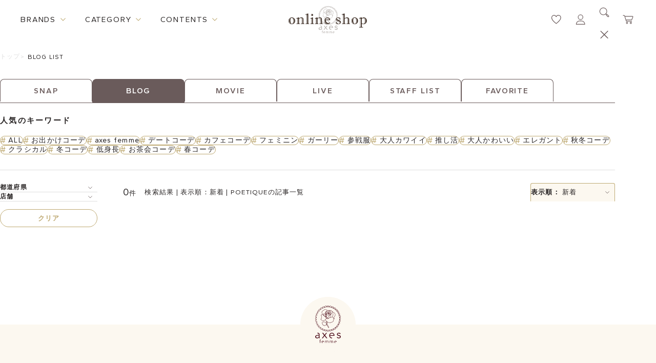

--- FILE ---
content_type: text/html; charset=utf-8
request_url: https://shop.axesfemme.com/Form/Blog/BlogList.aspx?asort=&ala=&asco=0&auco=&apc=&asname=&atid=0000009&atg=POETIQUE
body_size: 27649
content:


<!DOCTYPE html>
<html lang="ja" xmlns:og="http://ogp.me/ns#" data-visibility-modalbg="false" data-visibility-search="false">

<head id="ctl00_Head1"><meta http-equiv="Content-Type" content="text/html; charset=UTF-8" /><title>
	POETIQUEの記事一覧 | 検索結果 | 表示順：新着 | アクシーズファム公式通販 axes femme online shop
</title><meta http-equiv="Content-Script-Type" content="text/javascript" /><meta name="viewport" content="width=device-width, initial-scale=1" />

	<!-- ファビコン -->
	<link id="ctl00_axesFavicon" rel="icon" href="/axesfemmeicon.png" />

	<!-- スマホ用アイコン -->
	<link id="ctl00_axesspicon" rel="apple-touch-icon" sizes="180x180" href="/axesfemmeicon3.png" /><link id="ctl00_lCommonCss" rel="stylesheet" type="text/css" media="screen,print" href="/Css/common.css" /><link id="ctl00_lPrintCss" rel="stylesheet" type="text/css" media="print" href="/Css/imports/print.css" />
<link href="/Css/benent/common.css?230307" rel="stylesheet" type="text/css" media="all" />
<link href="/Css/benent/benentList.css" rel="stylesheet" type="text/css" media="all" />

<meta http-equiv="Pragma" content="no-cache" />
<meta http-equiv="Cache-Control" content="no-cache" />
<meta http-equiv="Expires" content="-1" />


	<style type="text/css">
		#tblLayout td {
			vertical-align : top;
			padding:5px;
		}
	</style>

	<!--[if IE]><script src="/Js/html5.js"></script><![endif]-->

	<script type="text/javascript" charset="Shift_JIS" src="/Js/w2.js?20171101"></script>
	<script type="text/javascript" charset="Shift_JIS" src="/Js/favorite.js?20201111"></script>
	<script type="text/javascript">
		<!--
			// ページロード処理
			function pageLoad(sender, args) {
				// ページロード共通処理
				pageLoad_common();

				// body側のpageLoad実行
				if (typeof bodyPageLoad == "function") bodyPageLoad();
			}
		//-->
	</script>
	<script type="text/javascript" charset="Shift_JIS" src="/Js/w2.textboxevents.js"></script>

	
	<script src="/Js/jquery-1.9.1.min.js" type="text/javascript" ></script>
	<script type="text/javascript" charset="Shift_JIS" src="https://code.jquery.com/jquery-migrate-1.4.1.min.js"></script>

	
	<script type="text/javascript" charset="Shift_JIS" src="/Js/AC_ActiveX.js"></script>
	<script type="text/javascript" charset="Shift_JIS" src="/Js/AC_RunActiveContent.js"></script>

	
	<script type="text/javascript" charset="UTF-8" src="/Js/ClientValidateScript.aspx"></script>

	
	<script type="text/javascript">
		<!--
			var site_path_root = '/';
		//-->
	</script>
	<script type="text/javascript" charset="Shift_JIS" src="/Js/ThickBox/thickbox.js"></script>
	<link id="ctl00_lThickBoxCss" rel="stylesheet" href="/Js/ThickBox/thickbox.css" type="text/css" media="all" />

	<!--[if IE 6]>
		<script src="/Js/DD_belatedPNG.js"></script>
		<script>
		DD_belatedPNG.fix('h1 a,h2 a,h3,h4,h5,div,ul,li,li a,p,input,dl,dt,dd,img,td,tr,table');
		</script>
	<![endif]-->

	
	<script type="text/javascript" charset="Shift_JIS" src="/Js/accordion.js"></script>

	<script type="text/javascript" src="/Js/jquery.droppy.js"></script>
	<script type="text/javascript">
		$(function() {
			$("#nav").droppy();
		});
	</script>
	<script src="/Js/jquery.webticker.js" type="text/javascript"></script>
	<script src="/Js/rollover.js" type="text/javascript"></script>
	<script type="text/javascript" src="/Js/jquery.lwtCountdown-1.0.js"></script>
	<script src="/Js/slider.js" type="text/javascript"></script>
	<script type="text/javascript" src="/Js/cloudzoom.js"></script>
	<script type="text/javascript">
		<!--
		CloudZoom.quickStart();

		jQuery(document).ready(function() {

		/* プルダウンメニュー用JS */
		jQuery("#categoryMenu li").hover(function() {
		jQuery(this).children('ul').stop().slideDown(100);
		}, function() {
			jQuery(this).children('ul').stop().slideUp(100);
		});


		/* ポップアップ用JS */
		jQuery(".itemList li .itemPhoto").hover(function() {
		jQuery(this).children('.popup').show(200);
		}, function() {
			jQuery(this).children('.popup').hide(200);
		});

		/* ローテーションバナー用JS */
		$(".webticker").webTicker({
		travelocity: 0.08,
		direction: 1,
		moving: true
		});


		/* キーワードON/OFF表示用JS */
		jQuery("input.text").focus(function() {
		if($(this).val() == 'キーワード') {
		jQuery(this).css("color","#333");
		jQuery(this).val('');
		}
		});
		jQuery("input.text").blur(function() {
		if(jQuery(this).val() == '') {
		jQuery(this).css("color","#a78b86");
		jQuery(this).val('キーワード');
		}
		});

		/* 右下固定ページトップボタン用JS */
		var topBtn = jQuery('.pagetopBtn');
		topBtn.click(function() {
			jQuery('body,html').animate({
				scrollTop:0
			}, 500);
			return false;
		});


		});



		//-->
	</script>

	
	<link rel="preconnect" href="https://fonts.googleapis.com" /><link rel="preconnect" href="https://fonts.gstatic.com" crossorigin="" /><link href="https://fonts.googleapis.com/css2?family=Gantari:wght@300;400;500;600;700&amp;family=Libre+Baskerville:wght@400;700&amp;display=swap" rel="stylesheet" /><link id="ctl00_customProperty" rel="stylesheet" type="text/css" media="all" href="/Css/variable.css" /><link id="ctl00_header" rel="stylesheet" type="text/css" media="all" href="/Css/component/header.css" /><link id="ctl00_footer" rel="stylesheet" type="text/css" media="all" href="/Css/component/footer.css" /><link id="ctl00_topSlick" rel="stylesheet" type="text/css" media="all" href="/lib/slick_1_8/slick.css" /><link id="ctl00_topSlickTheme" rel="stylesheet" type="text/css" media="all" href="/lib/slick_1_8/slick-theme.css" />

	<script type="text/javascript" src="/lib/slick_1_8/slick.min.js"></script>
	<script src="/Js/renewal_common.js" type="module"></script>
	


	<meta name="facebook-domain-verification" content="6nlqyflzzed05s585k3a2srkdykb6p" />
  <link rel="canonical" href="https://shop.axesfemme.com/Form/Blog/BlogList.aspx?asort=&ala=&asco=0&auco=&apc=&asname=&atid=0000009&atg=POETIQUE">
  <meta property="og:url" content="https://shop.axesfemme.com/Form/Blog/BlogList.aspx?asort=&ala=&asco=0&auco=&apc=&asname=&atid=0000009&atg=POETIQUE">



<title>axes femme 公式オンラインショップ｜アクシーズファム公式通販サイト</title>
<meta name="description" content="axes femme(アクシーズファム)公式通販トップページ。レディースアパレルを中心に、雑貨やユニセックスレーベルも。新作からセール、outletまで幅広く取扱。【展開レーベル】axes femme/POETIQUE/NIBBLE POISON/REZEN/AXES-X/purple label/Chalmiere/kids/ROSE ROUGE/Fickle Bebe">
<meta name="robots" content="index,follow">

<meta property="og:title" content="axes femme 公式オンラインショップ｜アクシーズファム公式通販サイト" />
<meta property="og:type" content="website" />
<meta property="og:url" content="https://shop.axesfemme.com/femme/brandtop/femme/" />
<meta property="og:image" content="https://shop.axesfemme.com/Contents/ImagesPkg/renewal/brands/banner_brand_axes.jpg" />
<meta property="og:site_name" content="axes femme 公式オンラインショップ｜アクシーズファム公式通販サイト"/>
<meta property="og:description" content="axes femme オンラインショップ(アクシーズファム公式通販)" />
<meta name="twitter:card" content="summary_large_image">
<meta name="twitter:image" content="https://shop.axesfemme.com/Contents/ImagesPkg/renewal/brands/banner_brand_axes.jpg">

<!-- ▼ ファビコン／アプリアイコン（常時出力・端末共通） ▼ -->
<link rel="icon" type="image/svg+xml" href="/favicon.svg">
<link rel="icon" type="image/png" sizes="32x32" href="/favicon-32x32.png">
<link rel="icon" type="image/png" sizes="16x16" href="/favicon-16x16.png">
<link rel="shortcut icon" href="/favicon.ico">
<link rel="apple-touch-icon" sizes="180x180" href="/apple-touch-icon.png">
<link rel="manifest" href="/site.webmanifest">
<meta name="apple-mobile-web-app-title" content="axes femme">
<!-- ▲ ここまで -->



<!-- Google Tag Manager -->
<script>(function(w,d,s,l,i){w[l]=w[l]||[];w[l].push({'gtm.start':
new Date().getTime(),event:'gtm.js'});var f=d.getElementsByTagName(s)[0],
j=d.createElement(s),dl=l!='dataLayer'?'&l='+l:'';j.async=true;j.src=
'https://www.googletagmanager.com/gtm.js?id='+i+dl;f.parentNode.insertBefore(j,f);
})(window,document,'script','dataLayer','GTM-5LBBJ8FR');</script>
<!-- End Google Tag Manager -->



<script src="//statics.a8.net/a8sales/a8sales.js"></script>
<script src="//statics.a8.net/a8sales/a8crossDomain.js"></script>
<script src="//statics.a8.net/a8sales/a8shopForm.js"></script>


<!-- Google tag (gtag.js) -->
<script async src="https://www.googletagmanager.com/gtag/js?id=AW-17690192300"></script>
<script>
  window.dataLayer = window.dataLayer || [];
  function gtag(){dataLayer.push(arguments);}
  gtag('js', new Date());

  gtag('config', 'AW-17690192300');
</script>

<!-- Meta Pixel Code -->
<script>
!function(f,b,e,v,n,t,s)
{if(f.fbq)return;n=f.fbq=function(){n.callMethod?
n.callMethod.apply(n,arguments):n.queue.push(arguments)};
if(!f._fbq)f._fbq=n;n.push=n;n.loaded=!0;n.version='2.0';
n.queue=[];t=b.createElement(e);t.async=!0;
t.src=v;s=b.getElementsByTagName(e)[0];
s.parentNode.insertBefore(t,s)}(window, document,'script',
'https://connect.facebook.net/en_US/fbevents.js');
fbq('init', '1763600503851918');
fbq('track', 'PageView');
</script>

<noscript>
  <img height="1" width="1" style="display:none"
    src="https://www.facebook.com/tr?id=1763600503851918&ev=PageView&noscript=1" />
</noscript>

<!-- End Meta Pixel Code -->






 </head>




<body onload="">
	

	<form name="aspnetForm" method="post" action="/Form/Blog/BlogList.aspx?asort=&amp;ala=&amp;asco=0&amp;auco=&amp;apc=&amp;asname=&amp;atid=0000009&amp;atg=POETIQUE" id="aspnetForm" onsubmit="return (document.getElementById(&#39;__EVENTVALIDATION&#39;) != null);" onkeypress="return ((event.keyCode != 13) || (window.event.srcElement.type != &#39;text&#39;));">
<div>
<input type="hidden" name="__EVENTTARGET" id="__EVENTTARGET" value="" />
<input type="hidden" name="__EVENTARGUMENT" id="__EVENTARGUMENT" value="" />
<input type="hidden" name="__VIEWSTATE" id="__VIEWSTATE" value="/[base64]/////[base64]/P///[base64]////8////BggAAAADcGlkBgkAAAAAAfb////8////BgsAAAADdmlkCQkAAAAB8/////z///8GDgAAAANwbm8GDwAAAAExAfD////8////BhEAAAADY2F0CQkAAAAB7f////z///8GFAAAAARzd3JkCQkAAAAB6v////z///8GFwAAAANpbWcGGAAAAAEyAef////8////BhoAAAAEc29ydAYbAAAAAjA3AeT////8////Bh0AAAAFY2ljb24JCQAAAAHh/////P///wYgAAAAA21pbgkJAAAAAd7////8////BiMAAAADbWF4CQkAAAAB2/////z///8GJgAAAAVkcGNudAYnAAAAAi0xAdj////8////BikAAAAEdWRucwYqAAAAATEB1f////z///8GLAAAAARkb3NwCQkAAAAB0v////z///8GLwAAAAJjbQkJAAAAAc/////8////BjIAAAACc20JCQAAAAHM/////P///wY1AAAABWFzb3J0CQkAAAAByf////z///8GOAAAAANhbGEJCQAAAAHG/////P///wY7AAAABGFzY28GPAAAAAEwAcP////8////Bj4AAAAEYXVjbwkJAAAAAcD////8////BkEAAAADYXBjCQkAAAABvf////z///8GRAAAAAZhc25hbWUJCQAAAAG6/////P///wZHAAAABGF0aWQGSAAAAAcwMDAwMDA5Abf////8////BkoAAAADYXRnBksAAAAIUE9FVElRVUUBtP////z///[base64]/////[base64]/[base64]/[base64]/[base64]/YXNvcnQ9JmFsYT0mYXNjbz0wJmF1Y289JmFwYz0mYXNuYW1lPSZhdGlkPTAwMDAwMDklMmMwMDAwMDkxJmF0Zz0lZTYlOGUlYTglZTMlODElOTclZTYlYjQlYmIJ5o6o44GX5rS7ZAIKD2QWAmYPFQMAkAEvRm9ybS9CbG9nL0Jsb2dMaXN0LmFzcHg/[base64]/[base64]/[base64]/[base64]/[base64]/jgYTjgYQFBzAwMDAwOTZnEAUP44Ko44Os44Ks44Oz44OIBQcwMDAwMDE3ZxAFD+eni+WGrOOCs+ODvOODhwUHMDAwMDA0NGcQBQ/jgq/[base64]/////D2QCAw8WAh8aaBYCAgEPEA8WAh8cZ2RkFgBkAgYPZBYCZg9kFgQCAQ8WAh8aaBYEAgEPZBYCAgEPFgIfGwL/////D2QCAw8WAh8aaBYCAgEPEA8WBB8cZx8aaGRkFgBkAgMPFgIfGmgWBAIBD2QWAgIBDxYCHxsC/////w9kAgMPFgIfGmgWAgIBDxAPFgIfHGdkZBYAZAIIDxYCHxpoFgICAQ9kFgICAQ8WAh8bAv////[base64]/////D2QCAw8WAh8aaBYCAgEPEA8WAh8cZ2RkFgBkAgIPFgIfGmgWBAIBD2QWAgIBDxYCHxsC/////w9kAgMPFgIfGmgWAgIBDxAPFgIfHGdkZBYAZAIEDxYCHxpoFgQCAQ9kFgICAQ8WAh8bAv////[base64]/[base64]/[base64]/[base64]/[base64]/[base64]/[base64]/[base64]/[base64]/[base64]/[base64]/[base64]/nnIwJ5a+M5bGx55yMCeefs+W3neecjAnnpo/[base64]/[base64]/YXNvcnQ9JmFsYT0mYXVjbz0mYXRnPVBPRVRJUVVFJmF0aWQ9MDAwMDAwOSZhcGM9JmFzbmFtZT0mYXNjbz0xMDAmY3NwYz0Y6LaK6LC344Os44Kk44Kv44K/[base64]/[base64]/[base64]/[base64]/[base64]/[base64]/[base64]/[base64]/npZ7miLjjg4/[base64]/[base64]/[base64]/[base64]/[base64]/[base64]/[base64]/[base64]/YXNvcnQ9JmFsYT0mYXVjbz0mYXRnPVBPRVRJUVVFJmF0aWQ9MDAwMDAwOSZhcGM9JmFzbmFtZT0mYXNjbz0yMDMmY3NwYz0P5Lqs6YO944Od44Or44K/ZAIsD2QWAmYPFQMAYC9Gb3JtL0Jsb2cvQmxvZ0xpc3QuYXNweD9hc29ydD0mYWxhPSZhdWNvPSZhdGc9UE9FVElRVUUmYXRpZD0wMDAwMDA5JmFwYz0mYXNuYW1lPSZhc2NvPTIwNCZjc3BjPRvku5nlj7DmuK/[base64]/kemJhOODkeODg+OCu2QCMA9kFgJmDxUDAGAvRm9ybS9CbG9nL0Jsb2dMaXN0LmFzcHg/[base64]/[base64]/[base64]/YXNvcnQ9JmFsYT0mYXVjbz0mYXRnPVBPRVRJUVVFJmF0aWQ9MDAwMDAwOSZhcGM9JmFzbmFtZT0mYXNjbz0zMSZjc3BjPRjjgqTjgqrjg7Pjg6Ljg7zjg6vmqb/[base64]/YXNvcnQ9JmFsYT0mYXVjbz0mYXRnPVBPRVRJUVVFJmF0aWQ9MDAwMDAwOSZhcGM9JmFzbmFtZT0mYXNjbz0zNyZjc3BjPSTjgqTjgqrjg7Pjg6Ljg7zjg6vjgorjgpPjgY/[base64]/[base64]/[base64]/YXNvcnQ9JmFsYT0mYXVjbz0mYXRnPVBPRVRJUVVFJmF0aWQ9MDAwMDAwOSZhcGM9JmFzbmFtZT0mYXNjbz01MCZjc3BjPRXjgqTjg7Pjgr/[base64]/[base64]/[base64]/[base64]/[base64]/[base64]/[base64]/YXNvcnQ9JmFsYT0mYXVjbz0mYXRnPVBPRVRJUVVFJmF0aWQ9MDAwMDAwOSZhcGM9JmFzbmFtZT0mYXNjbz04MiZjc3BjPRvjgqTjgqrjg7Pjg6Ljg7zjg6vpub/[base64]/[base64]/[base64]/[base64]/44Of44Ot44O844OJGOOCieOCieOBveODvOOBqOWvjOWjq+imixjjgonjgonjgb3jg7zjgajmtbfogIHlkI0V44Op44OV44Kp44O844Os5Y6f5a6/G+OCieOCieOBveODvOOBqOeri+W3neeri+mjmxXmqKrmtZzjgrjjg6fjgqTjg4rjgrkb44KJ44KJ44G944O844Go5rmY5Y2X5bmz5aGaGOOCpOOCquODs+ODouODvOODq+advuacrBLjgqTjgq/[base64]/44K144OW44OK44O844OJD+S6rOmDveODneODq+OCvxvku5nlj7DmuK/jgqLjgqbjg4jjg6zjg4Pjg4gFUkVaRU4Y44OG44Op44K544Oi44O844Or5rmY5Y2XD+i/kemJhOODkeODg+OCuxXjgr3jg6njg6rjgqLjg5fjg6njgrYe5b+D5paO5qmL44OT44OD44Kw44K544OG44OD44OXG+elnuaIuOS4ieWuruOCu+ODs+OCv+ODvOihlxjjgqTjgqrjg7Pjg6Ljg7zjg6vpoIjlnYIaUkVaRU7jg6njg5Xjgqnjg7zjg6zljp/lrr8S5rKz5Y6f55S644Kq44O844ORGOOCpOOCquODs+ODouODvOODq+aIkOeUsBjjgqTjgqrjg7Pjg6Ljg7zjg6vmqb/ljp8Y44Kk44Kq44Oz44Oi44O844Or56aP5bKhG+OCpOOCquODs+ODouODvOODq+acqOabveW3nSTjgqTjgqrjg7Pjg6Ljg7zjg6vjgorjgpPjgY/[base64]/[base64]/[base64]/[base64]////[base64]/////w9kAgMPFgIfGmgWAgIBDxAPFgIfHGdkZBYAZAIEDxYCHxpoFgQCAQ9kFgICAQ8WAh8bAv////8PZAIDDxYCHxpoFgICAQ8QDxYCHxxnZGQWAGQCBg9kFgJmD2QWBAIBDxYCHxpoFgQCAQ9kFgICAQ8WAh8bAv////8PZAIDDxYCHxpoFgICAQ8QDxYEHxxnHxpoZGQWAGQCAw8WAh8aaBYEAgEPZBYCAgEPFgIfGwL/////D2QCAw8WAh8aaBYCAgEPEA8WAh8cZ2RkFgBkAggPFgIfGmgWAgIBD2QWAgIBDxYCHxsC/////[base64]" />
</div>

<script type="text/javascript">
//<![CDATA[
var theForm = document.forms['aspnetForm'];
if (!theForm) {
    theForm = document.aspnetForm;
}
function __doPostBack(eventTarget, eventArgument) {
    if (!theForm.onsubmit || (theForm.onsubmit() != false)) {
        theForm.__EVENTTARGET.value = eventTarget;
        theForm.__EVENTARGUMENT.value = eventArgument;
        theForm.submit();
    }
}
//]]>
</script>


<script src="/WebResource.axd?d=HFyJDACzvBR-4zog7eb1qwq2o8-ot9aqLDDUA3RpTSU0s37gsZhaDIJuvv0EoFJv2kywXZQqbWI8ikKppgURLoagN6GPMxF-5qvcYbxLomc1&amp;t=638902095720898773" type="text/javascript"></script>


<script src="/ScriptResource.axd?d=8byW0nt2bptqs71E7_n6oRqg_F_8L4fPIyN3f5T8qbj2qyi_BEBHG0-4Oju5wK4vdLy3vggczkaEVctmB0jBnokAxnb4H2lCQuF5jPJNi7deC29sL8HKIds5CCWkb9PwVpdA5RQw36ghq6IPwtXcvus67eUvV8PE3nQ5oQXZOxQ1&amp;t=32e5dfca" type="text/javascript"></script>
<script src="/ScriptResource.axd?d=pMcpIEv8UgnAlASf1czWMomsy73nhTFnA3g-agRL70PllzvfTcls9O207B90IZmJyPt7jkuww0M1EQXcVP2x2us4Qmc1D4vV8CSeLlZGwzHobbiWHATaQ4qQFXcZ6UM15_zB1W-Mz4S5l8f4ShyDEtStYhi4WuKHbtk-Zdzjrh2m1Gc1lqwGBOZd1G-iZqhA0&amp;t=32e5dfca" type="text/javascript"></script>
<div>

<input type="hidden" name="__VIEWSTATEGENERATOR" id="__VIEWSTATEGENERATOR" value="DA7F02B0" />
<input type="hidden" name="__EVENTVALIDATION" id="__EVENTVALIDATION" value="/wEdAATUF+PfbQLYvCAogbSf7rqlznEJY6p63vC5GPFCbNJUsnRnam4PZfG9eKKXa9+i9vYfT5KLrrljGJ2yUyjKM+NRgm+L+xo3RmaJs+reXV9PQSnFf+JRlcFBBlOGtbmoufU=" />
</div>

		<script type="text/javascript">
		<!--
			// クリックジャック攻撃対策
			CheckClickJack('/Form/Blank.aspx');
		//-->
		</script>

		
		<script type="text/javascript">
//<![CDATA[
Sys.WebForms.PageRequestManager._initialize('ctl00$smScriptManager', 'aspnetForm', ['tctl00$BodyHeaderMain$UpdatePanel1','','tctl00$BodyHeaderMain$ctl05$UpdatePanel1','','tctl00$BodyHeaderMain$upUpdatePanel','','tctl00$ContentPlaceHolder1$ctl01$UpdatePanel1','','tctl00$ContentPlaceHolder1$ctl02$UpdatePanel1','','tctl00$ContentPlaceHolder1$ctl03$UpdatePanel1',''], [], [], 90, 'ctl00');
//]]>
</script>



		
		<header class="header--renewal" data-header-shadow=disable>
			<div id="ctl00_BodyHeaderMain_UpdatePanel1">


</div>



<script type="text/javascript" src="https://static.wazzup.me/libs/track.js"></script>


<script type="text/javascript" src="https://static.staff-start.com/js/track/v3.0/staffstart.dev.min.js"></script>
<script>
	var ss_external = {
		user_id: ' '
	};
	staffStart.external.sendTrackingRequest('12519b6911a35f724779f9cb14f1fce7', ss_external);
</script>

<script src="/Js/renewal_top.js" type="module"></script>





<!-- Google Tag Manager (noscript) -->
<noscript><iframe src="https://www.googletagmanager.com/ns.html?id=GTM-5LBBJ8FR"
height="0" width="0" style="display:none;visibility:hidden"></iframe></noscript>
<!-- End Google Tag Manager (noscript) -->







<!-- 帯バナー -->



<!-- メインエリア -->
<div class="header-main-area">
	<div class="header-main-area--left">
		<div class="header__megamenu" data-megamenu-content="brands">
			<span class="header__megamenu-title-txt" onmouseover="gtag('event', 'mouseover', {'event_category': 'PCトップページ', 'event_label': 'ヘッダー｜brands_pc', 'value': '1'})">BRANDS</span>

			<div class="header__megamenu-content">
				<div class="header__megamenu-content-inner">
					


<ul class="brand__list--renewal">
  <li class="brand__list-item" data-brandname="axes">
    <a href="/Form/Product/ProductList.aspx?shop=0&bid=axesfemme&dpcnt=60&sort=07" class="brand__list-link" onclick="gtag('event', 'click', {'event_category': 'PCトップページ', 'event_label': 'メガメニュー|axes femme_pc', 'value': '1'})">
      <div class="img-wrapper--main">
        <img loading="lazy" width="212" height="130" src="/Contents/ImagesPkg/renewal/brands/banner_brand_axes.jpg" alt="axesのメイン画像">
      </div>

      <div class="img-wrapper--logo">
        <img loading="lazy" width="212" height="32" src="/Contents/ImagesPkg/renewal/brands/logo_brand_axes.png" alt="axesのロゴ画像">
      </div>
    </a>
  </li>

  <li class="brand__list-item" data-brandname="poetique">
    <a href="/Form/Product/ProductList.aspx?shop=0&bid=poetique&dpcnt=60&sort=07" class="brand__list-link" onclick="gtag('event', 'click', {'event_category': 'PCトップページ', 'event_label': 'メガメニュー|POETIQUE_pc', 'value': '1'})">
      <div class="img-wrapper--main">
        <img loading="lazy" width="212" height="130" src="/Contents/ImagesPkg/renewal/brands/banner_brand_poetique.jpg" alt="poetiqueのメイン画像">
      </div>

      <div class="img-wrapper--logo">
        <img loading="lazy" width="212" height="32" src="/Contents/ImagesPkg/renewal/brands/logo_brand_poetique.svg" alt="poetiqueのロゴ画像">
      </div>
    </a>
  </li>

  <li class="brand__list-item" data-brandname="nibblepoison">
    <a href="https://shop.axesfemme.com/Form/Product/ProductList.aspx?shop=0&bid=nibblepoison&dpcnt=60&sort=07" class="brand__list-link" onclick="gtag('event', 'click', {'event_category': 'PCトップページ', 'event_label': 'メガメニュー|NIBBLE_pc', 'value': '1'})">
      <div class="img-wrapper--main">
        <img loading="lazy" width="212" height="130" src="https://shop.axesfemme.com/Contents/ImagesPkg/renewal/brands/banner_brand_nibblepoison.jpg" alt="nibblepoisonのメイン画像">
      </div>

      <div class="img-wrapper--logo">
        <img loading="lazy" width="212" height="32" src="https://shop.axesfemme.com/Contents/ImagesPkg/renewal/brands/logo_brand_nibble.png" alt="nibblepoisonのロゴ画像">
      </div>
    </a>
  </li>

  <li class="brand__list-item" data-brandname="chalmiere">
    <a href="/Form/Product/ProductList.aspx?shop=0&bid=chalmiere&dpcnt=60&sort=07" class="brand__list-link" onclick="gtag('event', 'click', {'event_category': 'PCトップページ', 'event_label': 'メガメニュー|kawaii_pc', 'value': '1'})">
      <div class="img-wrapper--main">
        <img loading="lazy" width="212" height="130" src="/Contents/ImagesPkg/renewal/brands/banner_brand_chalmiere.jpg" alt="Chalmiereのメイン画像">
      </div>

      <div class="img-wrapper--logo">
        <img loading="lazy" width="212" height="auto" src="/Contents/ImagesPkg/renewal/brands/logo_brand_chalmiere.svg" alt="Chalmiereのロゴ画像">
      </div>
    </a>
  </li>
  <li class="brand__list-item" data-brandname="kawaii">
    <a href="/Form/Product/ProductList.aspx?shop=0&bid=kawaii&dpcnt=60&sort=07" class="brand__list-link" onclick="gtag('event', 'click', {'event_category': 'PCトップページ', 'event_label': 'メガメニュー|kawaii_pc', 'value': '1'})">
      <div class="img-wrapper--main">
        <img loading="lazy" width="212" height="130" src="/Contents/ImagesPkg/renewal/brands/banner_brand_kawaii.jpg" alt="kawaiiのメイン画像">
      </div>

      <div class="img-wrapper--logo">
        <img loading="lazy" width="212" height="32" src="/Contents/ImagesPkg/renewal/brands/logo_brand_kawaii.svg" alt="kawaiiのロゴ画像">
      </div>
    </a>
  </li>
  <li class="brand__list-item" data-brandname="x">
    <a href="/Form/Product/ProductList.aspx?shop=0&bid=nostalgie&dpcnt=60&sort=07" class="brand__list-link" onclick="gtag('event', 'click', {'event_category': 'PCトップページ', 'event_label': 'メガメニュー|REZEN_pc', 'value': '1'})">
      <div class="img-wrapper--main">
        <img loading="lazy" width="212" height="130" src="/Contents/ImagesPkg/renewal/brands/banner_brand_rezen.jpg" alt="REZENのメイン画像">
      </div>

      <div class="img-wrapper--logo">
        <img loading="lazy" width="212" height="32" src="/Contents/ImagesPkg/renewal/brands/rezen_yoko_logo.png"  alt="REZENのロゴ画像">
      </div>
    </a>
  </li>
  <li class="brand__list-item" data-brandname="x">
    <a href="/Form/Product/ProductList.aspx?shop=0&bid=femme&cat=mens" class="brand__list-link" onclick="gtag('event', 'click', {'event_category': 'PCトップページ', 'event_label': 'メガメニュー|メンズ_pc', 'value': '1'})">
      <div class="img-wrapper--main">
        <img loading="lazy" width="212" height="130" src="/Contents/ImagesPkg/renewal/brands/banner_brand_x2.jpg" alt="xのメイン画像">
      </div>

      <div class="img-wrapper--logo">
        <img loading="lazy" width="212" height="32" src="/Contents/ImagesPkg/renewal/brands/axesx_yoko_logo.png"  alt="xのロゴ画像">
      </div>
    </a>
  </li>



 
  <li class="brand__list-item" data-brandname="purplelabel">
    <a href="/Form/Product/ProductList.aspx?shop=0&bid=femme&cat=ppn" class="brand__list-link" onclick="gtag('event', 'click', {'event_category': 'PCトップページ', 'event_label': 'メガメニュー|purple_pc', 'value': '1'})">
      <div class="img-wrapper--main">
        <img loading="lazy" width="212" height="130" src="/Contents/ImagesPkg/renewal/brands/banner_brand_purplelabel.jpg" alt="purplelabelのメイン画像">
      </div>

      <div class="img-wrapper--logo">
        <img loading="lazy" width="212" height="32" src="/Contents/ImagesPkg/renewal/brands/logo_brand_purplelabel.png" alt="purplelabelのロゴ画像">
      </div>
    </a>
  </li>

  <li class="brand__list-item" data-brandname="kids">
    <a href="/Form/Product/ProductList.aspx?shop=0&bid=kids&dpcnt=60&sort=07" class="brand__list-link" onclick="gtag('event', 'click', {'event_category': 'PCトップページ', 'event_label': 'メガメニュー|KIDS_pc', 'value': '1'})">
      <div class="img-wrapper--main">
        <img loading="lazy" width="212" height="130" src="/Contents/ImagesPkg/renewal/brands/banner_brand_kids.jpg" alt="kidsのメイン画像">
      </div>

      <div class="img-wrapper--logo">
        <img loading="lazy" width="212" height="32" src="/Contents/ImagesPkg/renewal/brands/logo_brand_kids.png" alt="kidsのロゴ画像">
      </div>
    </a>
  </li>


  <li class="brand__list-item" data-brandname="fickle">
    <a href="/Form/Product/ProductList.aspx?shop=0&bid=ficklebebe&dpcnt=60&sort=07" class="brand__list-link" onclick="gtag('event', 'click', {'event_category': 'PCトップページ', 'event_label': 'メガメニュー|Ficklebebe_pc', 'value': '1'})">
      <div class="img-wrapper--main">
        <img loading="lazy" width="212" height="130" src="/Contents/ImagesPkg/renewal/brands/banner_brand_fickle.jpg" alt="fickleのメイン画像">
      </div>

      <div class="img-wrapper--logo">
        <img loading="lazy" width="212" height="32" src="/Contents/ImagesPkg/renewal/brands/logo_brand_fickle.svg" alt="fickleのロゴ画像">
      </div>
    </a>
  </li>

 <li class="brand__list-item" data-brandname="fickle">
    <a href="https://shop.axesfemme.com/catalog/aice/collaboration_archive.html" class="brand__list-link" onclick="gtag('event', 'click', {'event_category': 'PCトップページ', 'event_label': 'メガメニュー|Ficklebebe_pc', 'value': '1'})">
      <div class="img-wrapper--main">
        <img loading="lazy" width="212" height="130" src="/Contents/ImagesPkg/renewal/brands/banner_brand_aice.jpg" alt="AICEのメイン画像">
      </div>

      <div class="img-wrapper--logo">
        <img loading="lazy" width="212" height="32" src="/Contents/ImagesPkg/renewal/brands/logo_brand_aice.svg" alt="AICEのロゴ画像">
      </div>
    </a>
  </li>
  <li class="brand__list-item" data-brandname="home">
    <a href="/Form/Product/ProductList.aspx?shop=0&bid=home&dpcnt=60&sort=07" class="brand__list-link" onclick="gtag('event', 'click', {'event_category': 'PCトップページ', 'event_label': 'メガメニュー|HOME_pc', 'value': '1'})">
      <div class="img-wrapper--main">
        <img loading="lazy" width="212" height="130" src="/Contents/ImagesPkg/renewal/brands/banner_brand_home.jpg" alt="ROSE ROUGEのメイン画像">
      </div>

      <div class="img-wrapper--logo">
        <img loading="lazy" width="212" height="32" src="/Contents/ImagesPkg/renewal/brands/logo_brand_home.png" alt="ROSE ROUGEのロゴ画像">
      </div>
    </a>
  </li>




  <!--li class="brand__list-item" data-brandname="redlabel">
    <a href="/page/redlabel.html" class="brand__list-link" onclick="gtag('event', 'click', {'event_category': 'PCトップページ', 'event_label': 'メガメニュー|レッドレーベル_pc', 'value': '1'})">
      <div class="img-wrapper--main">
        <img loading="lazy" width="212" height="130" src="/Contents/ImagesPkg/renewal/brands/banner_brand_redlabel.jpg" alt="redlabelのメイン画像">
      </div>

      <div class="img-wrapper--logo">
        <img loading="lazy" width="212" height="32" src="/Contents/ImagesPkg/renewal/brands/logo_brand_redlabel.png" alt="redlabelのロゴ画像">
      </div>
    </a>
  </li-->
  <!--li class="brand__list-item" data-brandname="nostalgia">
    <a href="/Form/Product/ProductList.aspx?shop=0&bid=nostalgie&cat=nos&cicon=" class="brand__list-link" onclick="gtag('event', 'click', {'event_category': 'PCトップページ', 'event_label': 'メガメニュー|nostalgie_pc', 'value': '1'})">
      <div class="img-wrapper--main">
        <img loading="lazy" width="212" height="130" src="/Contents/ImagesPkg/renewal/brands/banner_brand_nostalgia.jpg" alt="nostalgiaのメイン画像">
      </div>

      <div class="img-wrapper--logo">
        <img loading="lazy" width="212" height="32" src="/Contents/ImagesPkg/renewal/brands/logo_brand_nostalgia.svg" alt="nostalgiaのロゴ画像">
      </div>
    </a>
  </li-->

</ul>


				</div>
			</div>
		</div>

		<div class="header__megamenu" data-megamenu-content="category">
			<span class="header__megamenu-title-txt" onmouseover="gtag('event', 'mouseover', {'event_category': 'PCトップページ', 'event_label': 'ヘッダー｜category_pc', 'value': '1'})">CATEGORY</span>

			<div class="header__megamenu-content">
				<div class="header__megamenu-content-inner">
					<div class="category__container--renewal" data-currentcategory="fashion">
						<!-- カテゴリ切り替え -->
						<ul class="category__variation-list">
							<li class="category__variation-list-item" data-categoryname="fashion">
								<button type="button" class="category__variation-btn" data-categoryname="fashion">ファッション</button>
							</li>

							<li class="category__variation-list-item" data-categoryname="kids">
								<button type="button" class="category__variation-btn" data-categoryname="kids">キッズ</button>
							</li>

							<li class="category__variation-list-item" data-categoryname="home">
								<button type="button" class="category__variation-btn" data-categoryname="home">ホーム</button>
							</li>

							<li class="category__variation-list-item">
								<a href="/Form/Product/ProductList.aspx?shop=0&bid=femme&cicon=4" class="category__variation-btn" onclick="gtag('event', 'click', {'event_category': 'PCトップページ', 'event_label': 'メガメニュー｜セールから探す_pc', 'value': '1'})">セールアイテム</a>
							</li>

							<li class="category__variation-list-item">
								<a href="/Form/Product/ProductList.aspx?shop=0&bid=femme&cicon=7" class="category__variation-btn" onclick="gtag('event', 'click', {'event_category': 'PCトップページ', 'event_label': 'メガメニュー｜予約から探す_pc', 'value': '1'})">予約アイテム</a>
							</li>

							<li class="category__variation-list-item">
								<a href="/Form/Product/ProductList.aspx?shop=0&bid=outlet&dpcnt=60&udns=1" class="category__variation-btn" onclick="gtag('event', 'click', {'event_category': 'PCトップページ', 'event_label': 'メガメニュー｜アウトレット_pc', 'value': '1'})">アウトレット</a>
							</li>

							<!--li class="category__variation-list-item">
								<a href="/Form/Product/ProductList.aspx?shop=0&bid=vintage&dpcnt=60&sort=07" class="category__variation-btn" onclick="gtag('event', 'click', {'event_category': 'PCトップページ', 'event_label': 'メガメニュー｜ヴィンテージ_pc', 'value': '1'})">ヴィンテージ</a>
							</li-->
						</ul>

						<!-- カテゴリ内 リンクリスト -->
						


<div class="category__variation-link-wrapper">
  <ul class="category__variation-link-list isAnimate" data-categoryname="fashion">
    <li class="category__variation-link-list-item">
      <a href="/Form/Product/ProductList.aspx?shop=0&bid=femme&cat=100&cicon=" class="category__section-title" onclick="gtag('event', 'click', {'event_category': 'PCトップページ', 'event_label': 'メガメニュー|fashionアウター-アウターすべて_pc', 'value': '1'})" data-categoryid="100">アウター</a>

      <ul class="category__inner-link-list">
        <li class="category__inner-link-list-item">
          <a href="/Form/Product/ProductList.aspx?shop=0&bid=femme&cat=100102&cicon=" class="category__link-txt" onclick="gtag('event', 'click', {'event_category': 'PCトップページ', 'event_label': 'メガメニュー|fashionアウター-コート_pc', 'value': '1'})">コート</a>
        </li>

        <li class="category__inner-link-list-item">
          <a href="/Form/Product/ProductList.aspx?shop=0&bid=femme&cat=100103&cicon=" class="category__link-txt" onclick="gtag('event', 'click', {'event_category': 'PCトップページ', 'event_label': 'メガメニュー|fashionアウター-ジャケット_pc', 'value': '1'})">ジャケット</a>
        </li>

        <li class="category__inner-link-list-item">
          <a href="/Form/Product/ProductList.aspx?shop=0&bid=femme&cat=100104&cicon=" class="category__link-txt" onclick="gtag('event', 'click', {'event_category': 'PCトップページ', 'event_label': 'メガメニュー|fashionアウター-ブルゾン_pc', 'value': '1'})">ブルゾン</a>
        </li>

        <li class="category__inner-link-list-item">
          <a href="/Form/Product/ProductList.aspx?shop=0&bid=femme&cat=100105&cicon=" class="category__link-txt" onclick="gtag('event', 'click', {'event_category': 'PCトップページ', 'event_label': 'メガメニュー|fashionアウター-ベスト_pc', 'value': '1'})">ベスト</a>
        </li>
      </ul>
    </li>

    <li class="category__variation-link-list-item">
      <a href="/Form/Product/ProductList.aspx?shop=0&bid=femme&cat=200&cicon=" class="category__section-title" onclick="gtag('event', 'click', {'event_category': 'PCトップページ', 'event_label': 'メガメニュー|fashionトップス-トップスすべて_pc', 'value': '1'})" data-categoryid="200">トップス</a>

      <ul class="category__inner-link-list">
        <li class="category__inner-link-list-item">
          <a href="/Form/Product/ProductList.aspx?shop=0&bid=femme&cat=200211&cicon=" class="category__link-txt" onclick="gtag('event', 'click', {'event_category': 'PCトップページ', 'event_label': 'メガメニュー|fashionトップス-キャミ_pc', 'value': '1'})">キャミ</a>
        </li>

        <li class="category__inner-link-list-item">
          <a href="/Form/Product/ProductList.aspx?shop=0&bid=femme&cat=200212&cicon=" class="category__link-txt" onclick="gtag('event', 'click', {'event_category': 'PCトップページ', 'event_label': 'メガメニュー|fashionトップス-タンク_pc', 'value': '1'})">タンク</a>
        </li>

        <li class="category__inner-link-list-item">
          <a href="/Form/Product/ProductList.aspx?shop=0&bid=femme&cat=200204&cicon=" class="category__link-txt" onclick="gtag('event', 'click', {'event_category': 'PCトップページ', 'event_label': 'メガメニュー|fashionトップス-シャツ/ブラウス_pc', 'value': '1'})">シャツ/ブラウス</a>
        </li>

        <li class="category__inner-link-list-item">
          <a href="/Form/Product/ProductList.aspx?shop=0&bid=femme&cat=200203&cicon=" class="category__link-txt" onclick="gtag('event', 'click', {'event_category': 'PCトップページ', 'event_label': 'メガメニュー|fashionトップス-Ｔシャツ/カットソー_pc', 'value': '1'})">Ｔシャツ/カットソー</a>
        </li>

        <li class="category__inner-link-list-item">
          <a href="/Form/Product/ProductList.aspx?shop=0&bid=femme&cat=200201&cicon=" class="category__link-txt" onclick="gtag('event', 'click', {'event_category': 'PCトップページ', 'event_label': 'メガメニュー|fashionトップス-カーディガン/パーカー_pc', 'value': '1'})">カーディガン/パーカー</a>
        </li>

        <li class="category__inner-link-list-item">
          <a href="/Form/Product/ProductList.aspx?shop=0&bid=femme&cat=200202&cicon=" class="category__link-txt" onclick="gtag('event', 'click', {'event_category': 'PCトップページ', 'event_label': 'メガメニュー|fashionトップス-ニット/セーター_pc', 'value': '1'})">ニット/セーター</a>
        </li>
      </ul>
    </li>

    <li class="category__variation-link-list-item">
      <a href="/Form/Product/ProductList.aspx?shop=0&bid=femme&cat=150&cicon=" class="category__section-title" onclick="gtag('event', 'click', {'event_category': 'PCトップページ', 'event_label': 'メガメニュー|fashionワンピース-ワンピースすべて_pc', 'value': '1'})" data-categoryid="150">ワンピース</a>

      <ul class="category__inner-link-list">
        <li class="category__inner-link-list-item">
          <a href="/Form/Product/ProductList.aspx?shop=0&bid=femme&cat=150151&cicon=" class="category__link-txt" onclick="gtag('event', 'click', {'event_category': 'PCトップページ', 'event_label': 'メガメニュー|fashionワンピース-ワンピース_pc', 'value': '1'})">ワンピース</a>
        </li>

        <li class="category__inner-link-list-item">
          <a href="/Form/Product/ProductList.aspx?shop=0&bid=femme&cat=150152&cicon=" class="category__link-txt" onclick="gtag('event', 'click', {'event_category': 'PCトップページ', 'event_label': 'メガメニュー|fashionワンピース-チュニック_pc', 'value': '1'})">チュニック</a>
        </li>

        <li class="category__inner-link-list-item">
          <a href="/Form/Product/ProductList.aspx?shop=0&bid=femme&cat=150154&cicon=" class="category__link-txt" onclick="gtag('event', 'click', {'event_category': 'PCトップページ', 'event_label': 'メガメニュー|fashionワンピース-コンビネゾン/ジャンスカ_pc', 'value': '1'})">コンビネゾン/ジャンスカ</a>
        </li>
      </ul>
    </li>

    <li class="category__variation-link-list-item">
      <a href="/Form/Product/ProductList.aspx?shop=0&bid=femme&cat=270&cicon=" class="category__section-title" onclick="gtag('event', 'click', {'event_category': 'PCトップページ', 'event_label': 'メガメニュー|fashionスカート-スカートすべて_pc', 'value': '1'})" data-categoryid="270">スカート</a>

      <ul class="category__inner-link-list">
        <li class="category__inner-link-list-item">
          <a href="/Form/Product/ProductList.aspx?shop=0&bid=femme&cat=270271&cicon=" class="category__link-txt" onclick="gtag('event', 'click', {'event_category': 'PCトップページ', 'event_label': 'メガメニュー|fashionスカート-ミドルスカート_pc', 'value': '1'})">ミドルスカート</a>
        </li>

        <li class="category__inner-link-list-item">
          <a href="/Form/Product/ProductList.aspx?shop=0&bid=femme&cat=270272&cicon=" class="category__link-txt" onclick="gtag('event', 'click', {'event_category': 'PCトップページ', 'event_label': 'メガメニュー|fashionスカート-ロングスカート_pc', 'value': '1'})">ロングスカート</a>
        </li>

        <li class="category__inner-link-list-item">
          <a href="/Form/Product/ProductList.aspx?shop=0&bid=femme&cat=270273&cicon=" class="category__link-txt" onclick="gtag('event', 'click', {'event_category': 'PCトップページ', 'event_label': 'メガメニュー|fashionスカート-ミニスカート_pc', 'value': '1'})">ミニスカート</a>
        </li>
      </ul>
    </li>

    <li class="category__variation-link-list-item">
      <a href="/Form/Product/ProductList.aspx?shop=0&bid=femme&cat=210&cicon=" class="category__section-title" onclick="gtag('event', 'click', {'event_category': 'PCトップページ', 'event_label': 'メガメニュー|fashionパンツ-パンツすべて_pc', 'value': '1'})" data-categoryid="210">パンツ</a>

      <ul class="category__inner-link-list">
        <li class="category__inner-link-list-item">
          <a href="/Form/Product/ProductList.aspx?shop=0&bid=femme&cat=210211&cicon=" class="category__link-txt" onclick="gtag('event', 'click', {'event_category': 'PCトップページ', 'event_label': 'メガメニュー|fashionパンツ-ロングパンツ_pc', 'value': '1'})">ロングパンツ</a>
        </li>

        <li class="category__inner-link-list-item">
          <a href="/Form/Product/ProductList.aspx?shop=0&bid=femme&cat=210212&cicon=" class="category__link-txt" onclick="gtag('event', 'click', {'event_category': 'PCトップページ', 'event_label': 'メガメニュー|fashionパンツ-ショートパンツ_pc', 'value': '1'})">ショートパンツ</a>
        </li>
      </ul>
    </li>

    <li class="category__variation-link-list-item">
      <a href="/Form/Product/ProductList.aspx?shop=0&bid=femme&cat=300&cicon=" class="category__section-title" onclick="gtag('event', 'click', {'event_category': 'PCトップページ', 'event_label': 'メガメニュー|fashionシューズ-シューズすべて_pc', 'value': '1'})" data-categoryid="300">シューズ</a>

      <ul class="category__inner-link-list">
        <li class="category__inner-link-list-item">
          <a href="/Form/Product/ProductList.aspx?shop=0&bid=femme&cat=300301&cicon=" class="category__link-txt" onclick="gtag('event', 'click', {'event_category': 'PCトップページ', 'event_label': 'メガメニュー|fashionシューズ-ブーツ_pc', 'value': '1'})">ブーツ</a>
        </li>

        <li class="category__inner-link-list-item">
          <a href="/Form/Product/ProductList.aspx?shop=0&bid=femme&cat=300303&cicon=" class="category__link-txt" onclick="gtag('event', 'click', {'event_category': 'PCトップページ', 'event_label': 'メガメニュー|fashionシューズ-サンダル_pc', 'value': '1'})">サンダル</a>
        </li>

        <li class="category__inner-link-list-item">
          <a href="/Form/Product/ProductList.aspx?shop=0&bid=femme&cat=300302&cicon=" class="category__link-txt" onclick="gtag('event', 'click', {'event_category': 'PCトップページ', 'event_label': 'メガメニュー|fashionシューズ-パンプス/スニーカー_pc', 'value': '1'})">パンプス/スニーカー</a>
        </li>
      </ul>
    </li>

    <li class="category__variation-link-list-item">
      <a href="/Form/Product/ProductList.aspx?shop=0&bid=femme&cat=350&cicon=" class="category__section-title" data-categoryid="350">バッグ</a>

      <ul class="category__inner-link-list">
        <li class="category__inner-link-list-item">
          <a href="/Form/Product/ProductList.aspx?shop=0&bid=femme&cat=350612&cicon=" class="category__link-txt" onclick="gtag('event', 'click', {'event_category': 'PCトップページ', 'event_label': 'メガメニュー|fashionバッグ-ボストンバッグ_pc', 'value': '1'})">ボストンバッグ</a>
        </li>

        <li class="category__inner-link-list-item">
          <a href="/Form/Product/ProductList.aspx?shop=0&bid=femme&cat=350613&cicon=" class="category__link-txt" onclick="gtag('event', 'click', {'event_category': 'PCトップページ', 'event_label': 'メガメニュー|fashionバッグ-ショルダーバッグ_pc', 'value': '1'})">ショルダーバッグ</a>
        </li>

        <li class="category__inner-link-list-item">
          <a href="/Form/Product/ProductList.aspx?shop=0&bid=femme&cat=350614&cicon=" class="category__link-txt" onclick="gtag('event', 'click', {'event_category': 'PCトップページ', 'event_label': 'メガメニュー|fashionバッグ-トートバッグ_pc', 'value': '1'})">トートバッグ</a>
        </li>

        <li class="category__inner-link-list-item">
          <a href="/Form/Product/ProductList.aspx?shop=0&bid=femme&cat=350615&cicon=" class="category__link-txt" onclick="gtag('event', 'click', {'event_category': 'PCトップページ', 'event_label': 'メガメニュー|fashionバッグ-ポーチ_pc', 'value': '1'})">ポーチ</a>
        </li>

        <li class="category__inner-link-list-item">
          <a href="/Form/Product/ProductList.aspx?shop=0&bid=femme&cat=350616&cicon=" class="category__link-txt" onclick="gtag('event', 'click', {'event_category': 'PCトップページ', 'event_label': 'メガメニュー|fashionバッグ-リュック_pc', 'value': '1'})">リュック</a>
        </li>
      </ul>
    </li>

    <li class="category__variation-link-list-item">
      <a href="/Form/Product/ProductList.aspx?shop=0&bid=femme&cat=450&cicon=" class="category__section-title" onclick="gtag('event', 'click', {'event_category': 'PCトップページ', 'event_label': 'メガメニュー|fashionファッション雑貨-ストール_pc', 'value': '1'})" data-categoryid="450">ファッション雑貨</a>

      <ul class="category__inner-link-list">
        <li class="category__inner-link-list-item">
          <a href="/Form/Product/ProductList.aspx?shop=0&bid=femme&cat=450451&cicon=" class="category__link-txt" onclick="gtag('event', 'click', {'event_category': 'PCトップページ', 'event_label': 'メガメニュー|fashionファッション雑貨-ストール_pc', 'value': '1'})">ストール</a>
        </li>

        <li class="category__inner-link-list-item">
          <a href="/Form/Product/ProductList.aspx?shop=0&bid=femme&cat=450452&cicon=" class="category__link-txt" onclick="gtag('event', 'click', {'event_category': 'PCトップページ', 'event_label': 'メガメニュー|fashionファッション雑貨-帽子_pc', 'value': '1'})">帽子</a>
        </li>

        <li class="category__inner-link-list-item">
          <a href="/Form/Product/ProductList.aspx?shop=0&bid=femme&cat=450453&cicon=" class="category__link-txt" onclick="gtag('event', 'click', {'event_category': 'PCトップページ', 'event_label': 'メガメニュー|fashionファッション雑貨-ベルト_pc', 'value': '1'})">ベルト</a>
        </li>

        <li class="category__inner-link-list-item">
          <a href="/Form/Product/ProductList.aspx?shop=0&bid=femme&cat=450455&cicon=" class="category__link-txt" onclick="gtag('event', 'click', {'event_category': 'PCトップページ', 'event_label': 'メガメニュー|fashionファッション雑貨-手袋_pc', 'value': '1'})">手袋</a>
        </li>

        <li class="category__inner-link-list-item">
          <a href="/Form/Product/ProductList.aspx?shop=0&bid=femme&cat=450456&cicon=" class="category__link-txt" onclick="gtag('event', 'click', {'event_category': 'PCトップページ', 'event_label': 'メガメニュー|fashionファッション雑貨-傘_pc', 'value': '1'})">傘</a>
        </li>

        <li class="category__inner-link-list-item">
          <a href="/Form/Product/ProductList.aspx?shop=0&bid=femme&cat=450454&cicon=" class="category__link-txt" onclick="gtag('event', 'click', {'event_category': 'PCトップページ', 'event_label': 'メガメニュー|fashionファッション雑貨-その他_pc', 'value': '1'})">その他</a>
        </li>
      </ul>
    </li>

    <li class="category__variation-link-list-item">
      <a href="/Form/Product/ProductList.aspx?shop=0&bid=femme&cat=400&cicon=" class="category__section-title" onclick="gtag('event', 'click', {'event_category': 'PCトップページ', 'event_label': 'メガメニュー|fashionアクセサリー-アクセサリーすべて_pc', 'value': '1'})" data-categoryid="400">アクセサリー</a>

      <ul class="category__inner-link-list">
        <li class="category__inner-link-list-item">
          <a href="/Form/Product/ProductList.aspx?shop=0&bid=femme&cat=400401&cicon=" class="category__link-txt" onclick="gtag('event', 'click', {'event_category': 'PCトップページ', 'event_label': 'メガメニュー|fashionアクセサリー-ネックレス_pc', 'value': '1'})">ネックレス</a>
        </li>

        <li class="category__inner-link-list-item">
          <a href="/Form/Product/ProductList.aspx?shop=0&bid=femme&cat=400404&cicon=" class="category__link-txt" onclick="gtag('event', 'click', {'event_category': 'PCトップページ', 'event_label': 'メガメニュー|fashionアクセサリー-コサージュ_pc', 'value': '1'})">コサージュ</a>
        </li>

        <li class="category__inner-link-list-item">
          <a href="/Form/Product/ProductList.aspx?shop=0&bid=femme&cat=400402&cicon=" class="category__link-txt" onclick="gtag('event', 'click', {'event_category': 'PCトップページ', 'event_label': 'メガメニュー|fashionアクセサリー-ピアス_pc', 'value': '1'})">ピアス</a>
        </li>

        <li class="category__inner-link-list-item">
          <a href="/Form/Product/ProductList.aspx?shop=0&bid=femme&cat=400405&cicon=" class="category__link-txt" onclick="gtag('event', 'click', {'event_category': 'PCトップページ', 'event_label': 'メガメニュー|fashionアクセサリー-ブレス_pc', 'value': '1'})">ブレス</a>
        </li>

        <li class="category__inner-link-list-item">
          <a href="/Form/Product/ProductList.aspx?shop=0&bid=femme&cat=400406&cicon=" class="category__link-txt" onclick="gtag('event', 'click', {'event_category': 'PCトップページ', 'event_label': 'メガメニュー|fashionアクセサリー-リング_pc', 'value': '1'})">リング</a>
        </li>

        <li class="category__inner-link-list-item">
          <a href="/Form/Product/ProductList.aspx?shop=0&bid=femme&cat=400403&cicon=" class="category__link-txt" onclick="gtag('event', 'click', {'event_category': 'PCトップページ', 'event_label': 'メガメニュー|fashionアクセサリー-その他アクセサリー_pc', 'value': '1'})">その他アクセサリー</a>
        </li>
      </ul>
    </li>

    <li class="category__variation-link-list-item">
      <a href="/Form/Product/ProductList.aspx?shop=0&bid=femme&cat=650&cicon=" class="category__section-title" onclick="gtag('event', 'click', {'event_category': 'PCトップページ', 'event_label': 'メガメニュー|fashionオケージョン-オケージョンすべて_pc', 'value': '1'})" data-categoryid="650">オケージョン</a>

      <ul class="category__inner-link-list">
        <li class="category__inner-link-list-item">
          <a href="/Form/Product/ProductList.aspx?shop=0&bid=femme&cat=650656&cicon=" class="category__link-txt" onclick="gtag('event', 'click', {'event_category': 'PCトップページ', 'event_label': 'メガメニュー|fashionオケージョン-ジャケット_pc', 'value': '1'})">ジャケット</a>
        </li>

        <li class="category__inner-link-list-item">
          <a href="/Form/Product/ProductList.aspx?shop=0&bid=femme&cat=650657&cicon=" class="category__link-txt" onclick="gtag('event', 'click', {'event_category': 'PCトップページ', 'event_label': 'メガメニュー|fashionオケージョン-ボレロ_pc', 'value': '1'})">ボレロ</a>
        </li>

        <li class="category__inner-link-list-item">
          <a href="/Form/Product/ProductList.aspx?shop=0&bid=femme&cat=650651&cicon=" class="category__link-txt" onclick="gtag('event', 'click', {'event_category': 'PCトップページ', 'event_label': 'メガメニュー|fashionオケージョン-ドレス_pc', 'value': '1'})">ドレス</a>
        </li>

        <li class="category__inner-link-list-item">
          <a href="/Form/Product/ProductList.aspx?shop=0&bid=femme&cat=650652&cicon=" class="category__link-txt" onclick="gtag('event', 'click', {'event_category': 'PCトップページ', 'event_label': 'メガメニュー|fashionオケージョン-バッグ_pc', 'value': '1'})">バッグ</a>
        </li>

        <li class="category__inner-link-list-item">
          <a href="/Form/Product/ProductList.aspx?shop=0&bid=femme&cat=650653&cicon=" class="category__link-txt" onclick="gtag('event', 'click', {'event_category': 'PCトップページ', 'event_label': 'メガメニュー|fashionオケージョン-シューズ_pc', 'value': '1'})">シューズ</a>
        </li>

        <li class="category__inner-link-list-item">
          <a href="/Form/Product/ProductList.aspx?shop=0&bid=femme&cat=650654&cicon=" class="category__link-txt" onclick="gtag('event', 'click', {'event_category': 'PCトップページ', 'event_label': 'メガメニュー|fashionオケージョン-アクセサリー_pc', 'value': '1'})">アクセサリー</a>
        </li>
      </ul>
    </li>
  </ul>

  <ul class="category__variation-link-list" data-categoryname="kids">
    <li class="category__variation-link-list-item">
      <a href="/Form/Product/ProductList.aspx?shop=0&bid=kids&cat=100&cicon=" class="category__section-title" onclick="gtag('event', 'click', {'event_category': 'PCトップページ', 'event_label': 'メガメニュー|kidsアウター-アウターすべて_pc', 'value': '1'})" data-categoryid="100">アウター</a>

      <ul class="category__inner-link-list">
        <li class="category__inner-link-list-item">
          <a href="/Form/Product/ProductList.aspx?shop=0&bid=kids&cat=100102&cicon=" class="category__link-txt" onclick="gtag('event', 'click', {'event_category': 'PCトップページ', 'event_label': 'メガメニュー|kidsアウター-コート_pc', 'value': '1'})">コート</a>
        </li>

        <li class="category__inner-link-list-item">
          <a href="/Form/Product/ProductList.aspx?shop=0&bid=kids&cat=100103&cicon=" class="category__link-txt" onclick="gtag('event', 'click', {'event_category': 'PCトップページ', 'event_label': 'メガメニュー|kidsアウター-ジャケット_pc', 'value': '1'})">ジャケット</a>
        </li>

        <li class="category__inner-link-list-item">
          <a href="/Form/Product/ProductList.aspx?shop=0&bid=kids&cat=100104&cicon=" class="category__link-txt" onclick="gtag('event', 'click', {'event_category': 'PCトップページ', 'event_label': 'メガメニュー|kidsアウター-ブルゾン_pc', 'value': '1'})">ブルゾン</a>
        </li>

        <li class="category__inner-link-list-item">
          <a href="/Form/Product/ProductList.aspx?shop=0&bid=kids&cat=100105&cicon=" class="category__link-txt" onclick="gtag('event', 'click', {'event_category': 'PCトップページ', 'event_label': 'メガメニュー|kidsアウター-ベスト_pc', 'value': '1'})">ベスト</a>
        </li>
      </ul>
    </li>

    <li class="category__variation-link-list-item">
      <a href="/Form/Product/ProductList.aspx?shop=0&bid=kids&cat=200&cicon=" class="category__section-title" onclick="gtag('event', 'click', {'event_category': 'PCトップページ', 'event_label': 'メガメニュー|kidsトップス-トップスすべて_pc', 'value': '1'})" data-categoryid="200">トップス</a>

      <ul class="category__inner-link-list">
        <li class="category__inner-link-list-item">
          <a href="/Form/Product/ProductList.aspx?shop=0&bid=kids&cat=200211&cicon=" class="category__link-txt" onclick="gtag('event', 'click', {'event_category': 'PCトップページ', 'event_label': 'メガメニュー|kidsトップス-キャミ_pc', 'value': '1'})">キャミ</a>
        </li>

        <li class="category__inner-link-list-item">
          <a href="/Form/Product/ProductList.aspx?shop=0&bid=kids&cat=200212&cicon=" class="category__link-txt" onclick="gtag('event', 'click', {'event_category': 'PCトップページ', 'event_label': 'メガメニュー|kidsトップス-タンク_pc', 'value': '1'})">タンク</a>
        </li>

        <li class="category__inner-link-list-item">
          <a href="/Form/Product/ProductList.aspx?shop=0&bid=kids&cat=200204&cicon=" class="category__link-txt" onclick="gtag('event', 'click', {'event_category': 'PCトップページ', 'event_label': 'メガメニュー|kidsトップス-シャツ/ブラウス_pc', 'value': '1'})">シャツ/ブラウス</a>
        </li>

        <li class="category__inner-link-list-item">
          <a href="/Form/Product/ProductList.aspx?shop=0&bid=kids&cat=200203&cicon=" class="category__link-txt" onclick="gtag('event', 'click', {'event_category': 'PCトップページ', 'event_label': 'メガメニュー|kidsトップス-Ｔシャツ/カットソー_pc', 'value': '1'})">Ｔシャツ/カットソー</a>
        </li>

        <li class="category__inner-link-list-item">
          <a href="/Form/Product/ProductList.aspx?shop=0&bid=kids&cat=200201&cicon=" class="category__link-txt" onclick="gtag('event', 'click', {'event_category': 'PCトップページ', 'event_label': 'メガメニュー|kidsトップス-カーディガン/パーカー_pc', 'value': '1'})">カーディガン/パーカー</a>
        </li>

        <li class="category__inner-link-list-item">
          <a href="/Form/Product/ProductList.aspx?shop=0&bid=kids&cat=200202&cicon=" class="category__link-txt" onclick="gtag('event', 'click', {'event_category': 'PCトップページ', 'event_label': 'メガメニュー|kidsトップス-ニット/セーター_pc', 'value': '1'})">ニット/セーター</a>
        </li>
      </ul>
    </li>

    <li class="category__variation-link-list-item">
      <a href="/Form/Product/ProductList.aspx?shop=0&bid=kids&cat=150&cicon=" class="category__section-title" onclick="gtag('event', 'click', {'event_category': 'PCトップページ', 'event_label': 'メガメニュー|kidsワンピース-ワンピースすべて_pc', 'value': '1'})" data-categoryid="150">ワンピース</a>

      <ul class="category__inner-link-list">
        <li class="category__inner-link-list-item">
          <a href="/Form/Product/ProductList.aspx?shop=0&bid=kids&cat=150151&cicon=" class="category__link-txt" onclick="gtag('event', 'click', {'event_category': 'PCトップページ', 'event_label': 'メガメニュー|kidsワンピース-ワンピース_pc', 'value': '1'})">ワンピース</a>
        </li>

        <li class="category__inner-link-list-item">
          <a href="/Form/Product/ProductList.aspx?shop=0&bid=kids&cat=150152&cicon=" class="category__link-txt" onclick="gtag('event', 'click', {'event_category': 'PCトップページ', 'event_label': 'メガメニュー|kidsワンピース-チュニック_pc', 'value': '1'})">チュニック</a>
        </li>

        <li class="category__inner-link-list-item">
          <a href="/Form/Product/ProductList.aspx?shop=0&bid=kids&cat=150154&cicon=" class="category__link-txt" onclick="gtag('event', 'click', {'event_category': 'PCトップページ', 'event_label': 'メガメニュー|kidsワンピース-コンビネゾン/ジャンスカ_pc', 'value': '1'})">コンビネゾン/ジャンスカ</a>
        </li>
      </ul>
    </li>

    <li class="category__variation-link-list-item">
      <a href="/Form/Product/ProductList.aspx?shop=0&bid=kids&cat=270&cicon=" class="category__section-title" onclick="gtag('event', 'click', {'event_category': 'PCトップページ', 'event_label': 'メガメニュー|kidsスカート-スカートすべて_pc', 'value': '1'})" data-categoryid="270">スカート</a>

      <ul class="category__inner-link-list">
        <li class="category__inner-link-list-item">
          <a href="/Form/Product/ProductList.aspx?shop=0&bid=kids&cat=270271&cicon=" class="category__link-txt" onclick="gtag('event', 'click', {'event_category': 'PCトップページ', 'event_label': 'メガメニュー|kidsスカート-ミドルスカート_pc', 'value': '1'})">ミドルスカート</a>
        </li>

        <li class="category__inner-link-list-item">
          <a href="/Form/Product/ProductList.aspx?shop=0&bid=kids&cat=270272&cicon=" class="category__link-txt" onclick="gtag('event', 'click', {'event_category': 'PCトップページ', 'event_label': 'メガメニュー|kidsスカート-ロングスカート_pc', 'value': '1'})">ロングスカート</a>
        </li>

        <li class="category__inner-link-list-item">
          <a href="/Form/Product/ProductList.aspx?shop=0&bid=kids&cat=270273&cicon=" class="category__link-txt" onclick="gtag('event', 'click', {'event_category': 'PCトップページ', 'event_label': 'メガメニュー|kidsスカート-ミニスカート_pc', 'value': '1'})">ミニスカート</a>
        </li>
      </ul>
    </li>

    <li class="category__variation-link-list-item">
      <a href="/Form/Product/ProductList.aspx?shop=0&bid=kids&cat=210&cicon=" class="category__section-title" onclick="gtag('event', 'click', {'event_category': 'PCトップページ', 'event_label': 'メガメニュー|kidsパンツ-パンツすべて_pc', 'value': '1'})" data-categoryid="210">パンツ</a>

      <ul class="category__inner-link-list">
        <li class="category__inner-link-list-item">
          <a href="/Form/Product/ProductList.aspx?shop=0&bid=kids&cat=210211&cicon=" class="category__link-txt" onclick="gtag('event', 'click', {'event_category': 'PCトップページ', 'event_label': 'メガメニュー|kidsパンツ-ロングパンツ_pc', 'value': '1'})">ロングパンツ</a>
        </li>

        <li class="category__inner-link-list-item">
          <a href="/Form/Product/ProductList.aspx?shop=0&bid=kids&cat=210212&cicon=" class="category__link-txt" onclick="gtag('event', 'click', {'event_category': 'PCトップページ', 'event_label': 'メガメニュー|kidsパンツ-ショートパンツ_pc', 'value': '1'})">ショートパンツ</a>
        </li>
      </ul>
    </li>

    <li class="category__variation-link-list-item">
      <a href="/Form/Product/ProductList.aspx?shop=0&bid=kids&cat=300&cicon=" class="category__section-title" onclick="gtag('event', 'click', {'event_category': 'PCトップページ', 'event_label': 'メガメニュー|kidsシューズ-シューズすべて_pc', 'value': '1'})" data-categoryid="300">シューズ</a>

      <ul class="category__inner-link-list">
        <li class="category__inner-link-list-item">
          <a href="/Form/Product/ProductList.aspx?shop=0&bid=kids&cat=300301&cicon=" class="category__link-txt" onclick="gtag('event', 'click', {'event_category': 'PCトップページ', 'event_label': 'メガメニュー|kidsシューズ-ブーツ_pc', 'value': '1'})">ブーツ</a>
        </li>

        <li class="category__inner-link-list-item">
          <a href="/Form/Product/ProductList.aspx?shop=0&bid=kids&cat=300303&cicon=" class="category__link-txt" onclick="gtag('event', 'click', {'event_category': 'PCトップページ', 'event_label': 'メガメニュー|kidsシューズ-サンダル_pc', 'value': '1'})">サンダル</a>
        </li>

        <li class="category__inner-link-list-item">
          <a href="/Form/Product/ProductList.aspx?shop=0&bid=kids&cat=300302&cicon=" class="category__link-txt" onclick="gtag('event', 'click', {'event_category': 'PCトップページ', 'event_label': 'メガメニュー|kidsシューズ-パンプス/スニーカー_pc', 'value': '1'})">パンプス/スニーカー</a>
        </li>
      </ul>
    </li>

    <li class="category__variation-link-list-item">
      <a href="/Form/Product/ProductList.aspx?shop=0&bid=kids&cat=350&cicon=" class="category__section-title" onclick="gtag('event', 'click', {'event_category': 'PCトップページ', 'event_label': 'メガメニュー|kidsバッグ-バッグすべて_pc', 'value': '1'})" data-categoryid="350">バッグ</a>

      <ul class="category__inner-link-list">
        <li class="category__inner-link-list-item">
          <a href="/Form/Product/ProductList.aspx?shop=0&bid=kids&cat=350612&cicon=" class="category__link-txt" onclick="gtag('event', 'click', {'event_category': 'PCトップページ', 'event_label': 'メガメニュー|kidsバッグ-ボストンバッグ_pc', 'value': '1'})">ボストンバッグ</a>
        </li>

        <li class="category__inner-link-list-item">
          <a href="/Form/Product/ProductList.aspx?shop=0&bid=kids&cat=350613&cicon=" class="category__link-txt" onclick="gtag('event', 'click', {'event_category': 'PCトップページ', 'event_label': 'メガメニュー|kidsバッグ-ショルダーバッグ_pc', 'value': '1'})">ショルダーバッグ</a>
        </li>

        <li class="category__inner-link-list-item">
          <a href="/Form/Product/ProductList.aspx?shop=0&bid=kids&cat=350614&cicon=" class="category__link-txt" onclick="gtag('event', 'click', {'event_category': 'PCトップページ', 'event_label': 'メガメニュー|kidsバッグ-トートバッグ_pc', 'value': '1'})">トートバッグ</a>
        </li>

        <li class="category__inner-link-list-item">
          <a href="/Form/Product/ProductList.aspx?shop=0&bid=kids&cat=350615&cicon=" class="category__link-txt" onclick="gtag('event', 'click', {'event_category': 'PCトップページ', 'event_label': 'メガメニュー|kidsバッグ-ポーチ_pc', 'value': '1'})">ポーチ</a>
        </li>

        <li class="category__inner-link-list-item">
          <a href="/Form/Product/ProductList.aspx?shop=0&bid=kids&cat=350616&cicon=" class="category__link-txt" onclick="gtag('event', 'click', {'event_category': 'PCトップページ', 'event_label': 'メガメニュー|kidsバッグ-リュック_pc', 'value': '1'})">リュック</a>
        </li>
      </ul>
    </li>

    <li class="category__variation-link-list-item">
      <a href="/Form/Product/ProductList.aspx?shop=0&bid=kids&cat=450&cicon=" class="category__section-title" onclick="gtag('event', 'click', {'event_category': 'PCトップページ', 'event_label': 'メガメニュー|kidsファッション雑貨-ファッション雑貨すべて_pc', 'value': '1'})" data-categoryid="450">ファッション雑貨</a>

      <ul class="category__inner-link-list">
        <li class="category__inner-link-list-item">
          <a href="/Form/Product/ProductList.aspx?shop=0&bid=kids&cat=450451&cicon=" class="category__link-txt" onclick="gtag('event', 'click', {'event_category': 'PCトップページ', 'event_label': 'メガメニュー|kidsファッション雑貨-ストール_pc', 'value': '1'})">ストール</a>
        </li>

        <li class="category__inner-link-list-item">
          <a href="/Form/Product/ProductList.aspx?shop=0&bid=kids&cat=450452&cicon=" class="category__link-txt" onclick="gtag('event', 'click', {'event_category': 'PCトップページ', 'event_label': 'メガメニュー|kidsファッション雑貨-帽子_pc', 'value': '1'})">帽子</a>
        </li>

        <li class="category__inner-link-list-item">
          <a href="/Form/Product/ProductList.aspx?shop=0&bid=kids&cat=450453&cicon=" class="category__link-txt" onclick="gtag('event', 'click', {'event_category': 'PCトップページ', 'event_label': 'メガメニュー|kidsファッション雑貨-ベルト_pc', 'value': '1'})">ベルト</a>
        </li>

        <li class="category__inner-link-list-item">
          <a href="/Form/Product/ProductList.aspx?shop=0&bid=kids&cat=450455&cicon=" class="category__link-txt" onclick="gtag('event', 'click', {'event_category': 'PCトップページ', 'event_label': 'メガメニュー|kidsファッション雑貨-手袋_pc', 'value': '1'})">手袋</a>
        </li>

        <li class="category__inner-link-list-item">
          <a href="/Form/Product/ProductList.aspx?shop=0&bid=kids&cat=450456&cicon=" class="category__link-txt" onclick="gtag('event', 'click', {'event_category': 'PCトップページ', 'event_label': 'メガメニュー|kidsファッション雑貨-傘_pc', 'value': '1'})">傘</a>
        </li>

        <li class="category__inner-link-list-item">
          <a href="/Form/Product/ProductList.aspx?shop=0&bid=kids&cat=450454&cicon=" class="category__link-txt" onclick="gtag('event', 'click', {'event_category': 'PCトップページ', 'event_label': 'メガメニュー|kidsファッション雑貨-その他_pc', 'value': '1'})">その他</a>
        </li>
      </ul>
    </li>

    <li class="category__variation-link-list-item">
      <a href="/Form/Product/ProductList.aspx?shop=0&bid=kids&cat=400&cicon=" class="category__section-title" onclick="gtag('event', 'click', {'event_category': 'PCトップページ', 'event_label': 'メガメニュー|kidsアクセサリー-アクセサリーすべて_pc', 'value': '1'})" data-categoryid="400">アクセサリー</a>

      <ul class="category__inner-link-list">
        <li class="category__inner-link-list-item">
          <a href="/Form/Product/ProductList.aspx?shop=0&bid=kids&cat=400401&cicon=" class="category__link-txt" onclick="gtag('event', 'click', {'event_category': 'PCトップページ', 'event_label': 'メガメニュー|kidsアクセサリー-ネックレス_pc', 'value': '1'})">ネックレス</a>
        </li>

        <li class="category__inner-link-list-item">
          <a href="/Form/Product/ProductList.aspx?shop=0&bid=kids&cat=400404&cicon=" class="category__link-txt" onclick="gtag('event', 'click', {'event_category': 'PCトップページ', 'event_label': 'メガメニュー|kidsアクセサリー-コサージュ_pc', 'value': '1'})">コサージュ</a>
        </li>

        <li class="category__inner-link-list-item">
          <a href="/Form/Product/ProductList.aspx?shop=0&bid=kids&cat=400402&cicon=" class="category__link-txt" onclick="gtag('event', 'click', {'event_category': 'PCトップページ', 'event_label': 'メガメニュー|kidsアクセサリー-ピアス_pc', 'value': '1'})">ピアス</a>
        </li>

        <li class="category__inner-link-list-item">
          <a href="/Form/Product/ProductList.aspx?shop=0&bid=kids&cat=400405&cicon=" class="category__link-txt" onclick="gtag('event', 'click', {'event_category': 'PCトップページ', 'event_label': 'メガメニュー|kidsアクセサリー-ブレス_pc', 'value': '1'})">ブレス</a>
        </li>

        <li class="category__inner-link-list-item">
          <a href="/Form/Product/ProductList.aspx?shop=0&bid=kids&cat=400406&cicon=" class="category__link-txt" onclick="gtag('event', 'click', {'event_category': 'PCトップページ', 'event_label': 'メガメニュー|kidsアクセサリー-リング_pc', 'value': '1'})">リング</a>
        </li>

        <li class="category__inner-link-list-item">
          <a href="/Form/Product/ProductList.aspx?shop=0&bid=kids&cat=400403&cicon=" class="category__link-txt" onclick="gtag('event', 'click', {'event_category': 'PCトップページ', 'event_label': 'メガメニュー|kidsアクセサリー-その他アクセサリー_pc', 'value': '1'})">その他アクセサリー</a>
        </li>
      </ul>
    </li>
  </ul>

  <ul class="category__variation-link-list" data-categoryname="home">
    <li class="category__variation-link-list-item">
      <a href="/Form/Product/ProductList.aspx?shop=0&bid=home&cat=700710&cicon=" class="category__section-title" onclick="gtag('event', 'click', {'event_category': 'PCトップページ', 'event_label': 'メガメニュー|homeインテリア_pc', 'value': '1'})" data-categoryid="700710">インテリア</a>
    </li>

    <li class="category__variation-link-list-item">
      <a href="/Form/Product/ProductList.aspx?shop=0&bid=home&cat=700720&cicon=" class="category__section-title" onclick="gtag('event', 'click', {'event_category': 'PCトップページ', 'event_label': 'メガメニュー|homeインテリア_pc', 'value': '1'})" data-categoryid="700720">家具</a>
    </li>

    <li class="category__variation-link-list-item">
      <a href="/Form/Product/ProductList.aspx?shop=0&bid=home&cat=700730&cicon=" class="category__section-title" onclick="gtag('event', 'click', {'event_category': 'PCトップページ', 'event_label': 'メガメニュー|homeエクステリア_pc', 'value': '1'})" data-categoryid="700730">エクステリア</a>
    </li>

    <li class="category__variation-link-list-item">
      <a href="/Form/Product/ProductList.aspx?shop=0&bid=home&cat=700740&cicon=" class="category__section-title" onclick="gtag('event', 'click', {'event_category': 'PCトップページ', 'event_label': 'メガメニュー|homeキッチン_pc', 'value': '1'})" data-categoryid="700740">キッチン</a>
    </li>

    

    <li class="category__variation-link-list-item">
      <a href="/Form/Product/ProductList.aspx?shop=0&bid=home&cat=700750&cicon=" class="category__section-title" onclick="gtag('event', 'click', {'event_category': 'PCトップページ', 'event_label': 'メガメニュー|home食品_pc', 'value': '1'})" data-categoryid="700750">食品</a>
    </li>

    
  </ul>
</div>


					</div>
				</div>
			</div>
		</div>

		<div class="header__megamenu" data-megamenu-content="contents">
			<span class="header__megamenu-title-txt" onmouseover="gtag('event', 'mouseover', {'event_category': 'PCトップページ', 'event_label': 'ヘッダー｜styling_pc', 'value': '1'})">CONTENTS</span>

			<div class="header__megamenu-content">
				<div class="header__megamenu-content-inner">
					
  
  <ul class="contents__link-list">
    <li class="contents__link-list-item">
      <a href="/Form/Snap/SnapList.aspx?cla=axesfemme&csort=&csc=&cpca=&cca=&cfh=&cth=&ctg=&cuco=" class="contents__link-txt" onclick="gtag('event', 'click', {'event_category': 'PCトップページ', 'event_label': 'メガメニュー|スタイリング_pc', 'value': '1'})">スタッフスタイリング</a>
    </li>

    

    

    <li class="contents__link-list-item">
      <a href="/Form/Blog/BlogList.aspx?ala=axesfemme&asort=&auco=&atid=" class="contents__link-txt" onclick="gtag('event', 'click', {'event_category': 'PCトップページ', 'event_label': 'メガメニュー|ショップブログ_pc', 'value': '1'})">ブログ</a>
    </li>
  </ul>
  

				</div>
			</div>
		</div>
	</div>


	<h1 class="header-main-area--center">
		<a href="https://shop.axesfemme.com/" class="brand-logo__wrapper">
			<img loading="lazy" width="264" height="95" src="/Contents/ImagesPkg/renewal/general/brandlogo_header.png" alt="axes femme online shop TOPページリンク">
		</a>
	</h1>


	<div class="header-main-area--right header__btn-container">
		

		<a href="/Form/Product/FavoriteList.aspx" aria-label="お気に入りページへ遷移するリンク" class="poppin-btn header__btn-container-item header__btn-container-item--favorite" onclick="gtag('event', 'click', {'event_category': 'PCトップページ', 'event_label': 'ヘッダー｜お気に入り_pc', 'value': '1'})">
			<svg xmlns="http://www.w3.org/2000/svg" width="28" height="28" viewBox="0 0 28 28"> <defs> <clipPath id="1i7g80rp3a"> <path data-name="長方形 2013" style="stroke-width:3px;fill:none;stroke:#6a5b5b" d="M0 0h28v28H0z"/> </clipPath> <clipPath id="oo44ypwatb"> <path data-name="長方形 2012" style="fill:none;stroke:#6a5b5b" d="M0 0h22.546v20.688H0z"/> </clipPath> </defs> <g data-name="グループ 3664" style="clip-path:url(#1i7g80rp3a)"> <g data-name="グループ 3663" style="clip-path:url(#oo44ypwatb)" transform="translate(2.5 3.5)"> <path data-name="パス 4774" d="M9.387 17.865c-.173-.138-.374-.3-.606-.476a43.445 43.445 0 0 1-4.941-4.35C1.684 10.746.415 8.551.077 6.506a5.722 5.722 0 0 1 1.114-4.421A5.232 5.232 0 0 1 4.888.024C5.058.008 5.223 0 5.393 0a5.388 5.388 0 0 1 4.386 2.247 5.41 5.41 0 0 1 9.8 3.168v.011c-.107 5.2-6.211 9.946-8.815 11.975l-.595.464a.621.621 0 0 1-.781 0zM5 1.273A4 4 0 0 0 2.185 2.85a4.455 4.455 0 0 0-.871 3.45 12 12 0 0 0 3.436 5.879 41.925 41.925 0 0 0 4.8 4.221l.23.177c.064-.052.136-.107.212-.165C12.457 14.5 18.224 10 18.325 5.406a4.158 4.158 0 0 0-7.972-1.651.631.631 0 0 1-1.153 0 4.153 4.153 0 0 0-3.808-2.5A3.71 3.71 0 0 0 5 1.273z" transform="translate(1.482 1.342)" style="fill:#6a5b5b"/> </g> </g></svg>
		</a>

		<a href="https://shop.axesfemme.com/Form/User/MyPage.aspx" aria-label="マイページへ遷移するリンク" class="poppin-btn header__btn-container-item header__btn-container-item--user" onclick="gtag('event', 'click', {'event_category': 'PCトップページ', 'event_label': 'ヘッダー｜マイページ_pc', 'value': '1'})">
			<svg xmlns="http://www.w3.org/2000/svg" width="28" height="28" viewBox="0 0 28 28"> <defs> <clipPath id="3xx2un38ka"> <path data-name="長方形 2011" style="stroke-width:3px;fill:none;stroke:#6a5b5b" d="M0 0h28v28H0z"/> </clipPath> <clipPath id="zdzdwdu9vb"> <path data-name="長方形 2010" style="fill:none;stroke:#6a5b5b" d="M0 0h21.467v23.2H0z"/> </clipPath> </defs> <g data-name="グループ 3661" style="clip-path:url(#3xx2un38ka)"> <g data-name="グループ 3660" transform="translate(3.501 2.5)" style="clip-path:url(#zdzdwdu9vb)"> <path data-name="楕円形 123" d="M4.784-.625A5.409 5.409 0 1 1-.625 4.784 5.415 5.415 0 0 1 4.784-.625zm0 9.616A4.207 4.207 0 1 0 .577 4.784a4.212 4.212 0 0 0 4.207 4.207z" transform="translate(5.95 2.008)" style="fill:#6a5b5b"/> <path data-name="パス 4750" d="M17.784 22.808H.476a.6.6 0 0 1-.6-.6 7.34 7.34 0 0 1 7.332-7.332h3.846a7.34 7.34 0 0 1 7.332 7.332.6.6 0 0 1-.602.6zm-16.678-1.2h16.048a6.139 6.139 0 0 0-6.1-5.529H7.207a6.139 6.139 0 0 0-6.101 5.527z" transform="translate(1.603 -.991)" style="fill:#6a5b5b"/> </g> </g></svg>
		</a>

		<button type="button" aria-label="検索ウィンドウを表示するボタン" class="poppin-btn header__btn-container-item header__btn-container-item--search search__trigger-btn" data-contentname="search" data-visibility-search="false" onclick="gtag('event', 'click', {'event_category': 'PCトップページ', 'event_label': 'ヘッダー｜検索_pc', 'value': '1'})">
			<svg height="60" viewBox="0 0 60 60" width="60" xmlns="http://www.w3.org/2000/svg" class="search__trigger-img" ><clipPath id="a"><path d="m0 0h60v60h-60z"/></clipPath><g clip-path="url(#a)"><g fill="none" stroke="#6a5b5b" stroke-width="2.5" transform="translate(9.626 10.625)"><ellipse cx="15.254" cy="15.254" rx="15.254" ry="15.254" stroke-linecap="round" stroke-linejoin="round"/><path d="m27.3 27.293a2.541 2.541 0 0 1 -3.595 0l-5.993-5.993a2.542 2.542 0 0 1 3.595-3.6l5.993 6a2.541 2.541 0 0 1 0 3.593z" stroke-linecap="round" stroke-linejoin="round" transform="translate(10.943 10.939)"/><path d="m3.39 3.39-3.39-3.39" stroke-miterlimit="10" transform="translate(25.423 25.423)"/></g></g></svg>

			<svg xmlns="http://www.w3.org/2000/svg" width="28" height="28" viewBox="0 0 28 28" class="search__close-img"> <defs> <clipPath id="clip-path"> <rect id="長方形_207" data-name="長方形 207" width="28" height="28" transform="translate(0 0.125)" fill="none" stroke="#6a5b5b" stroke-width="3"/> </clipPath> </defs> <g id="グループ_156" data-name="グループ 156" transform="translate(0 -0.125)" clip-path="url(#clip-path)"> <g id="グループ_3638" data-name="グループ 3638" transform="translate(2.071 -1.39)"> <path id="線_2" data-name="線 2" d="M20,.75H0A.75.75,0,0,1-.75,0,.75.75,0,0,1,0-.75H20a.75.75,0,0,1,.75.75A.75.75,0,0,1,20,.75Z" transform="translate(4.429 8.015) rotate(45)" fill="#6a5b5b"/> <path id="線_804" data-name="線 804" d="M20,.75H0A.75.75,0,0,1-.75,0,.75.75,0,0,1,0-.75H20a.75.75,0,0,1,.75.75A.75.75,0,0,1,20,.75Z" transform="translate(18.571 8.015) rotate(135)" fill="#6a5b5b"/> </g> </g></svg>
		</button>

		<a href="/Form/Order/CartList.aspx" aria-label="カートページへ遷移するリンク" class="poppin-btn header__btn-container-item header__btn-container-item--cart" onclick="gtag('event', 'click', {'event_category': 'PCトップページ', 'event_label': 'ヘッダー｜カート_pc', 'value': '1'})">
			<svg height="60" viewBox="0 0 60 60" width="60" xmlns="http://www.w3.org/2000/svg" ><clipPath id="a"><path d="m0 0h60v60h-60z" transform="translate(.5 .5)"/></clipPath><clipPath id="b"><path d="m0 0h49.166v42.073h-49.166z" transform="translate(-3 -2)"/></clipPath><g clip-path="url(#a)" transform="translate(-.5 -.5)"><g style="clip-path:url(#b);stroke:#6a5b5b;stroke-linecap:round;stroke-linejoin:round;stroke-width:2.5;fill:none" transform="translate(6 11)"><path d="m4.5 2.5h32.538a1.952 1.952 0 0 1 1.877 2.488l-5.242 13.124h-23.319" transform="translate(4.258 3.354)"/><path d="m.5.5h4.412a1.951 1.951 0 0 1 1.866 1.378l6.959 22.613a1.951 1.951 0 0 0 1.863 1.378h21.879" transform="translate(.452 1.452)"/><circle cx="3.075" cy="3.075" r="3.075" transform="translate(14.612 31.224)"/><circle cx="3.075" cy="3.075" r="3.075" transform="translate(31.15 31.224)"/></g></g></svg>
		</a>
	</div>
</div>


<!-- 検索 -->
<div class="header__search-content" data-visibility-search="false">
	<div class="header__search-content-inner">
		<div class="search-content__container">
			<div id="ctl00_BodyHeaderMain_ctl05_UpdatePanel1">


</div>

<div class="input-keyword__wrapper">
	<input name="ctl00$BodyHeaderMain$ctl05$tbSearchWord" type="text" maxlength="250" id="ctl00_BodyHeaderMain_ctl05_tbSearchWord" class="input-keyword__form" placeholder="キーワード・品番から探す" onkeypress="if (event.keyCode==13){__doPostBack(&#39;ctl00$BodyHeaderMain$ctl05$lbSearch&#39;,&#39;&#39;); return false;}" />

	<a id="ctl00_BodyHeaderMain_ctl05_lbSearch" class="input-keyword__btn" href="javascript:__doPostBack(&#39;ctl00$BodyHeaderMain$ctl05$lbSearch&#39;,&#39;&#39;)">
		<svg xmlns="http://www.w3.org/2000/svg" width="50" height="50" viewBox="0 0 50 50"> <defs> <clipPath id="clip-path_0"> <rect id="長方形_207_0" data-name="長方形 207_0" width="50" height="50" fill="none" stroke="#6a5b5b" stroke-width="3"/> </clipPath> </defs> <g id="グループ_156_0" data-name="グループ 156_0" clip-path="url(#clip-path_0)"> <g id="グループ_246_0" data-name="グループ 246_0" transform="translate(7.083 7.917)"> <ellipse id="楕円形_88_0" data-name="楕円形 88_0" cx="13.446" cy="13.446" rx="13.446" ry="13.446" fill="none" stroke="#6a5b5b" stroke-linecap="round" stroke-linejoin="round" stroke-width="2.5"/> <path id="パス_338_0" data-name="パス 338_0" d="M26.076,26.068h0a2.24,2.24,0,0,1-3.169,0l-5.283-5.283a2.241,2.241,0,1,1,3.169-3.169L26.076,22.9A2.24,2.24,0,0,1,26.076,26.068Z" transform="translate(7.634 7.632)" fill="none" stroke="#6a5b5b" stroke-linecap="round" stroke-linejoin="round" stroke-width="2.5"/> <line id="線_12_0" data-name="線 12_0" x1="2.988" y1="2.988" transform="translate(22.41 22.41)" fill="none" stroke="#6a5b5b" stroke-miterlimit="10" stroke-width="2.5"/> </g> </g></svg>
	</a>
</div>



			


<ul class="search-keyword__list">




          
 
 <li class="search-keyword__list-item">
    <a href="https://shop.axesfemme.com/Form/Product/ProductList.aspx?shop=0&bid=femme&cicon=3&dpcnt=60&box1" class="search-keyword__link-txt">再入荷</a>
  </li>

        

 <li class="search-keyword__list-item">
    <a href="https://shop.axesfemme.com/Form/Product/ProductList.aspx?shop=0&bid=femme&swrd=few&cicon=&box2" class="search-keyword__link-txt">在庫 残りわずか</a>
  </li>

        

 <li class="search-keyword__list-item">
    <a href="https://shop.axesfemme.com/Form/Product/ProductList.aspx?shop=0&cat=&bid=femme&swrd=fav500over&cicon=&box3" class="search-keyword__link-txt">お気に入り500↑</a>
  </li>

        

 <li class="search-keyword__list-item">
    <a href="https://shop.axesfemme.com/Form/Product/ProductList.aspx?shop=0&cat=&bid=axesfemme&swrd=sizeL&cicon=&box4" class="search-keyword__link-txt">axes femme Lサイズ有</a>
  </li>

        

 <li class="search-keyword__list-item">
    <a href="https://shop.axesfemme.com/Form/Product/ProductList.aspx?shop=0&cat=&bid=femme&swrd=推し活&cicon=&box5" class="search-keyword__link-txt">推し活アイテム</a>
  </li>

        


</ul>


		</div>
	</div>
</div>




<div id="ctl00_BodyHeaderMain_upUpdatePanel">




</div>

			
		</header><!--Header-->
		


		<div id="Wrap">
		<div class="wrapBottom">
		<div class="wrapTop">

			<div id="contentsWrapper" class="clearfix">

				


				


				<div id="Contents">
				<div id="main_center">

					
					

<main id="benent" class="benent benent--blogList">
  <!-- container -->
  <article class="benent__container">
    <div class="benent__shell">
      <!-- breadcrumbs -->
      <div id="breadcrumbs">
        <ul class="breadcrumb">
          <li class="breadcrumb__items">
            <a href="/">トップ</a>
          </li>
          <li class="breadcrumb__items"><span>&gt;</span><a href="/Form/Blog/BlogList.aspx">BLOG LIST</a></li>
        </ul>
      </div>
      <!-- // breadcrumbs -->

      <!-- benent tab parts -->
      


<div class="benentTabs" id="benentTabs">
  <ul class="benentTabs__list tabs__list">
    <li class="tabs__switch" data-filter="SnapList"><a href="/Form/Snap/SnapList.aspx">SNAP</a></li>
    <li class="tabs__switch" data-filter="BlogList"><a href="/Form/Blog/BlogList.aspx">BLOG</a></li>
    <li class="tabs__switch" data-filter="ShopStaffList"><a href="/Form/Video/VideoList.aspx">MOVIE</a></li>
    <li class="tabs__switch" data-filter="ShopStaffList"><a href="/Form/Live/LiveList.aspx">LIVE</a></li>
    <li class="tabs__switch" data-filter="ShopStaffList"><a href="/Form/ShopStaff/ShopStaffList.aspx">STAFF LIST</a></li>
    <li class="tabs__switch" data-filter="FavoriteSnapList"><a href="/Form/Snap/FavoriteSnapList.aspx">FAVORITE</a></li>
  </ul>
</div>


      <!-- // benent tab parts -->

      <!-- key word -->
      


<div id="ctl00_ContentPlaceHolder1_ctl01_tagSelector" class="displayCtrl">
  <dl id="ctl00_ContentPlaceHolder1_ctl01_benentKeywords" class="benentKeywords">
    <dt class="benentKeywords__ttl">
      人気のキーワード
    </dt>
    <dd class="benentKeywords__body">
      <ul class="benentKeywords__list">
      
        <li class='benentKeywords__listItem '>
          <a href="/Form/Blog/BlogList.aspx?asort=&ala=&asco=0&auco=&apc=&asname=&atid=&atg=">
            <span>ALL</span>
          </a>
        </li>
      
        <li class='benentKeywords__listItem '>
          <a href="/Form/Blog/BlogList.aspx?asort=&ala=&asco=0&auco=&apc=&asname=&atid=0000009%2c0000030&atg=%e3%81%8a%e5%87%ba%e3%81%8b%e3%81%91%e3%82%b3%e3%83%bc%e3%83%87">
            <span>お出かけコーデ</span>
          </a>
        </li>
      
        <li class='benentKeywords__listItem '>
          <a href="/Form/Blog/BlogList.aspx?asort=&ala=&asco=0&auco=&apc=&asname=&atid=0000009%2c0000008&atg=axes+femme">
            <span>axes femme</span>
          </a>
        </li>
      
        <li class='benentKeywords__listItem '>
          <a href="/Form/Blog/BlogList.aspx?asort=&ala=&asco=0&auco=&apc=&asname=&atid=0000009%2c0000031&atg=%e3%83%87%e3%83%bc%e3%83%88%e3%82%b3%e3%83%bc%e3%83%87">
            <span>デートコーデ</span>
          </a>
        </li>
      
        <li class='benentKeywords__listItem '>
          <a href="/Form/Blog/BlogList.aspx?asort=&ala=&asco=0&auco=&apc=&asname=&atid=0000009%2c0000032&atg=%e3%82%ab%e3%83%95%e3%82%a7%e3%82%b3%e3%83%bc%e3%83%87">
            <span>カフェコーデ</span>
          </a>
        </li>
      
        <li class='benentKeywords__listItem '>
          <a href="/Form/Blog/BlogList.aspx?asort=&ala=&asco=0&auco=&apc=&asname=&atid=0000009%2c0000020&atg=%e3%83%95%e3%82%a7%e3%83%9f%e3%83%8b%e3%83%b3">
            <span>フェミニン</span>
          </a>
        </li>
      
        <li class='benentKeywords__listItem '>
          <a href="/Form/Blog/BlogList.aspx?asort=&ala=&asco=0&auco=&apc=&asname=&atid=0000009%2c0000019&atg=%e3%82%ac%e3%83%bc%e3%83%aa%e3%83%bc">
            <span>ガーリー</span>
          </a>
        </li>
      
        <li class='benentKeywords__listItem '>
          <a href="/Form/Blog/BlogList.aspx?asort=&ala=&asco=0&auco=&apc=&asname=&atid=0000009%2c0000033&atg=%e5%8f%82%e6%88%a6%e6%9c%8d">
            <span>参戦服</span>
          </a>
        </li>
      
        <li class='benentKeywords__listItem '>
          <a href="/Form/Blog/BlogList.aspx?asort=&ala=&asco=0&auco=&apc=&asname=&atid=0000009%2c0000026&atg=%e5%a4%a7%e4%ba%ba%e3%82%ab%e3%83%af%e3%82%a4%e3%82%a4">
            <span>大人カワイイ</span>
          </a>
        </li>
      
        <li class='benentKeywords__listItem '>
          <a href="/Form/Blog/BlogList.aspx?asort=&ala=&asco=0&auco=&apc=&asname=&atid=0000009%2c0000091&atg=%e6%8e%a8%e3%81%97%e6%b4%bb">
            <span>推し活</span>
          </a>
        </li>
      
        <li class='benentKeywords__listItem '>
          <a href="/Form/Blog/BlogList.aspx?asort=&ala=&asco=0&auco=&apc=&asname=&atid=0000009%2c0000096&atg=%e5%a4%a7%e4%ba%ba%e3%81%8b%e3%82%8f%e3%81%84%e3%81%84">
            <span>大人かわいい</span>
          </a>
        </li>
      
        <li class='benentKeywords__listItem '>
          <a href="/Form/Blog/BlogList.aspx?asort=&ala=&asco=0&auco=&apc=&asname=&atid=0000009%2c0000017&atg=%e3%82%a8%e3%83%ac%e3%82%ac%e3%83%b3%e3%83%88">
            <span>エレガント</span>
          </a>
        </li>
      
        <li class='benentKeywords__listItem '>
          <a href="/Form/Blog/BlogList.aspx?asort=&ala=&asco=0&auco=&apc=&asname=&atid=0000009%2c0000044&atg=%e7%a7%8b%e5%86%ac%e3%82%b3%e3%83%bc%e3%83%87">
            <span>秋冬コーデ</span>
          </a>
        </li>
      
        <li class='benentKeywords__listItem '>
          <a href="/Form/Blog/BlogList.aspx?asort=&ala=&asco=0&auco=&apc=&asname=&atid=0000009%2c0000018&atg=%e3%82%af%e3%83%a9%e3%82%b7%e3%82%ab%e3%83%ab">
            <span>クラシカル</span>
          </a>
        </li>
      
        <li class='benentKeywords__listItem '>
          <a href="/Form/Blog/BlogList.aspx?asort=&ala=&asco=0&auco=&apc=&asname=&atid=0000009%2c0000049&atg=%e5%86%ac%e3%82%b3%e3%83%bc%e3%83%87">
            <span>冬コーデ</span>
          </a>
        </li>
      
        <li class='benentKeywords__listItem '>
          <a href="/Form/Blog/BlogList.aspx?asort=&ala=&asco=0&auco=&apc=&asname=&atid=0000009%2c0000036&atg=%e4%bd%8e%e8%ba%ab%e9%95%b7">
            <span>低身長</span>
          </a>
        </li>
      
        <li class='benentKeywords__listItem '>
          <a href="/Form/Blog/BlogList.aspx?asort=&ala=&asco=0&auco=&apc=&asname=&atid=0000009%2c0000035&atg=%e3%81%8a%e8%8c%b6%e4%bc%9a%e3%82%b3%e3%83%bc%e3%83%87">
            <span>お茶会コーデ</span>
          </a>
        </li>
      
        <li class='benentKeywords__listItem '>
          <a href="/Form/Blog/BlogList.aspx?asort=&ala=&asco=0&auco=&apc=&asname=&atid=0000009%2c0000046&atg=%e6%98%a5%e3%82%b3%e3%83%bc%e3%83%87">
            <span>春コーデ</span>
          </a>
        </li>
      
      </ul>
    </dd>
  </dl>
  
</div>




<div id="ctl00_ContentPlaceHolder1_ctl01_UpdatePanel1">

    
		

    
    
	
</div>






<div class="displayCtrl__btn">
  
  
</div>

      <!-- // key word -->

      <!-- benent body -->
      <section class="benent__body">
        <!-- benent advanced search -->
        <div class="benent__advSearch" id="js-advSearchTgt">
          <div class="advSearch__head">
            <p class="advSearch__ttl">ブログを絞り込む</p>
            <div class="advSearch__close" id="js-advSearchClose"></div>
          </div>
          <div class="advSearch__body">
            







<div id="ctl00_ContentPlaceHolder1_ctl02_UpdatePanel1">

    
			<div id="ctl00_ContentPlaceHolder1_ctl02_shopPrefectureSelector" class="displayCtrl">
      <details class="accBase">
        <summary class="accBase__ttl">
          都道府県
        </summary>
        <ul class="accBase__body">
				
            <li class='accBase__item is-selected'>
              <a href="/Form/Blog/BlogList.aspx?asort=&ala=&auco=&atg=POETIQUE&atid=0000009&apc=&asname=&asco=">
                <span class="radio"></span>
                <span>ALL</span>
              </a>
            </li>
					
            <li class='accBase__item '>
              <a href="/Form/Blog/BlogList.aspx?asort=&ala=&auco=&atg=POETIQUE&atid=0000009&apc=&asname=&asco=&cspc=01">
                <span class="radio"></span>
                <span>北海道</span>
              </a>
            </li>
					
            <li class='accBase__item '>
              <a href="/Form/Blog/BlogList.aspx?asort=&ala=&auco=&atg=POETIQUE&atid=0000009&apc=&asname=&asco=&cspc=04">
                <span class="radio"></span>
                <span>宮城県</span>
              </a>
            </li>
					
            <li class='accBase__item '>
              <a href="/Form/Blog/BlogList.aspx?asort=&ala=&auco=&atg=POETIQUE&atid=0000009&apc=&asname=&asco=&cspc=05">
                <span class="radio"></span>
                <span>秋田県</span>
              </a>
            </li>
					
            <li class='accBase__item '>
              <a href="/Form/Blog/BlogList.aspx?asort=&ala=&auco=&atg=POETIQUE&atid=0000009&apc=&asname=&asco=&cspc=08">
                <span class="radio"></span>
                <span>茨城県</span>
              </a>
            </li>
					
            <li class='accBase__item '>
              <a href="/Form/Blog/BlogList.aspx?asort=&ala=&auco=&atg=POETIQUE&atid=0000009&apc=&asname=&asco=&cspc=09">
                <span class="radio"></span>
                <span>栃木県</span>
              </a>
            </li>
					
            <li class='accBase__item '>
              <a href="/Form/Blog/BlogList.aspx?asort=&ala=&auco=&atg=POETIQUE&atid=0000009&apc=&asname=&asco=&cspc=10">
                <span class="radio"></span>
                <span>群馬県</span>
              </a>
            </li>
					
            <li class='accBase__item '>
              <a href="/Form/Blog/BlogList.aspx?asort=&ala=&auco=&atg=POETIQUE&atid=0000009&apc=&asname=&asco=&cspc=11">
                <span class="radio"></span>
                <span>埼玉県</span>
              </a>
            </li>
					
            <li class='accBase__item '>
              <a href="/Form/Blog/BlogList.aspx?asort=&ala=&auco=&atg=POETIQUE&atid=0000009&apc=&asname=&asco=&cspc=12">
                <span class="radio"></span>
                <span>千葉県</span>
              </a>
            </li>
					
            <li class='accBase__item '>
              <a href="/Form/Blog/BlogList.aspx?asort=&ala=&auco=&atg=POETIQUE&atid=0000009&apc=&asname=&asco=&cspc=13">
                <span class="radio"></span>
                <span>東京都</span>
              </a>
            </li>
					
            <li class='accBase__item '>
              <a href="/Form/Blog/BlogList.aspx?asort=&ala=&auco=&atg=POETIQUE&atid=0000009&apc=&asname=&asco=&cspc=14">
                <span class="radio"></span>
                <span>神奈川県</span>
              </a>
            </li>
					
            <li class='accBase__item '>
              <a href="/Form/Blog/BlogList.aspx?asort=&ala=&auco=&atg=POETIQUE&atid=0000009&apc=&asname=&asco=&cspc=15">
                <span class="radio"></span>
                <span>新潟県</span>
              </a>
            </li>
					
            <li class='accBase__item '>
              <a href="/Form/Blog/BlogList.aspx?asort=&ala=&auco=&atg=POETIQUE&atid=0000009&apc=&asname=&asco=&cspc=16">
                <span class="radio"></span>
                <span>富山県</span>
              </a>
            </li>
					
            <li class='accBase__item '>
              <a href="/Form/Blog/BlogList.aspx?asort=&ala=&auco=&atg=POETIQUE&atid=0000009&apc=&asname=&asco=&cspc=17">
                <span class="radio"></span>
                <span>石川県</span>
              </a>
            </li>
					
            <li class='accBase__item '>
              <a href="/Form/Blog/BlogList.aspx?asort=&ala=&auco=&atg=POETIQUE&atid=0000009&apc=&asname=&asco=&cspc=18">
                <span class="radio"></span>
                <span>福井県</span>
              </a>
            </li>
					
            <li class='accBase__item '>
              <a href="/Form/Blog/BlogList.aspx?asort=&ala=&auco=&atg=POETIQUE&atid=0000009&apc=&asname=&asco=&cspc=19">
                <span class="radio"></span>
                <span>山梨県</span>
              </a>
            </li>
					
            <li class='accBase__item '>
              <a href="/Form/Blog/BlogList.aspx?asort=&ala=&auco=&atg=POETIQUE&atid=0000009&apc=&asname=&asco=&cspc=20">
                <span class="radio"></span>
                <span>長野県</span>
              </a>
            </li>
					
            <li class='accBase__item '>
              <a href="/Form/Blog/BlogList.aspx?asort=&ala=&auco=&atg=POETIQUE&atid=0000009&apc=&asname=&asco=&cspc=21">
                <span class="radio"></span>
                <span>岐阜県</span>
              </a>
            </li>
					
            <li class='accBase__item '>
              <a href="/Form/Blog/BlogList.aspx?asort=&ala=&auco=&atg=POETIQUE&atid=0000009&apc=&asname=&asco=&cspc=22">
                <span class="radio"></span>
                <span>静岡県</span>
              </a>
            </li>
					
            <li class='accBase__item '>
              <a href="/Form/Blog/BlogList.aspx?asort=&ala=&auco=&atg=POETIQUE&atid=0000009&apc=&asname=&asco=&cspc=23">
                <span class="radio"></span>
                <span>愛知県</span>
              </a>
            </li>
					
            <li class='accBase__item '>
              <a href="/Form/Blog/BlogList.aspx?asort=&ala=&auco=&atg=POETIQUE&atid=0000009&apc=&asname=&asco=&cspc=24">
                <span class="radio"></span>
                <span>三重県</span>
              </a>
            </li>
					
            <li class='accBase__item '>
              <a href="/Form/Blog/BlogList.aspx?asort=&ala=&auco=&atg=POETIQUE&atid=0000009&apc=&asname=&asco=&cspc=25">
                <span class="radio"></span>
                <span>滋賀県</span>
              </a>
            </li>
					
            <li class='accBase__item '>
              <a href="/Form/Blog/BlogList.aspx?asort=&ala=&auco=&atg=POETIQUE&atid=0000009&apc=&asname=&asco=&cspc=26">
                <span class="radio"></span>
                <span>京都府</span>
              </a>
            </li>
					
            <li class='accBase__item '>
              <a href="/Form/Blog/BlogList.aspx?asort=&ala=&auco=&atg=POETIQUE&atid=0000009&apc=&asname=&asco=&cspc=27">
                <span class="radio"></span>
                <span>大阪府</span>
              </a>
            </li>
					
            <li class='accBase__item '>
              <a href="/Form/Blog/BlogList.aspx?asort=&ala=&auco=&atg=POETIQUE&atid=0000009&apc=&asname=&asco=&cspc=28">
                <span class="radio"></span>
                <span>兵庫県</span>
              </a>
            </li>
					
            <li class='accBase__item '>
              <a href="/Form/Blog/BlogList.aspx?asort=&ala=&auco=&atg=POETIQUE&atid=0000009&apc=&asname=&asco=&cspc=29">
                <span class="radio"></span>
                <span>奈良県</span>
              </a>
            </li>
					
            <li class='accBase__item '>
              <a href="/Form/Blog/BlogList.aspx?asort=&ala=&auco=&atg=POETIQUE&atid=0000009&apc=&asname=&asco=&cspc=33">
                <span class="radio"></span>
                <span>岡山県</span>
              </a>
            </li>
					
            <li class='accBase__item '>
              <a href="/Form/Blog/BlogList.aspx?asort=&ala=&auco=&atg=POETIQUE&atid=0000009&apc=&asname=&asco=&cspc=34">
                <span class="radio"></span>
                <span>広島県</span>
              </a>
            </li>
					
            <li class='accBase__item '>
              <a href="/Form/Blog/BlogList.aspx?asort=&ala=&auco=&atg=POETIQUE&atid=0000009&apc=&asname=&asco=&cspc=35">
                <span class="radio"></span>
                <span>山口県</span>
              </a>
            </li>
					
            <li class='accBase__item '>
              <a href="/Form/Blog/BlogList.aspx?asort=&ala=&auco=&atg=POETIQUE&atid=0000009&apc=&asname=&asco=&cspc=37">
                <span class="radio"></span>
                <span>香川県</span>
              </a>
            </li>
					
            <li class='accBase__item '>
              <a href="/Form/Blog/BlogList.aspx?asort=&ala=&auco=&atg=POETIQUE&atid=0000009&apc=&asname=&asco=&cspc=39">
                <span class="radio"></span>
                <span>高知県</span>
              </a>
            </li>
					
            <li class='accBase__item '>
              <a href="/Form/Blog/BlogList.aspx?asort=&ala=&auco=&atg=POETIQUE&atid=0000009&apc=&asname=&asco=&cspc=40">
                <span class="radio"></span>
                <span>福岡県</span>
              </a>
            </li>
					
            <li class='accBase__item '>
              <a href="/Form/Blog/BlogList.aspx?asort=&ala=&auco=&atg=POETIQUE&atid=0000009&apc=&asname=&asco=&cspc=41">
                <span class="radio"></span>
                <span>佐賀県</span>
              </a>
            </li>
					
            <li class='accBase__item '>
              <a href="/Form/Blog/BlogList.aspx?asort=&ala=&auco=&atg=POETIQUE&atid=0000009&apc=&asname=&asco=&cspc=43">
                <span class="radio"></span>
                <span>熊本県</span>
              </a>
            </li>
					
            <li class='accBase__item '>
              <a href="/Form/Blog/BlogList.aspx?asort=&ala=&auco=&atg=POETIQUE&atid=0000009&apc=&asname=&asco=&cspc=45">
                <span class="radio"></span>
                <span>宮崎県</span>
              </a>
            </li>
					
            <li class='accBase__item '>
              <a href="/Form/Blog/BlogList.aspx?asort=&ala=&auco=&atg=POETIQUE&atid=0000009&apc=&asname=&asco=&cspc=46">
                <span class="radio"></span>
                <span>鹿児島県</span>
              </a>
            </li>
					
			  </ul>
      </details>
      
		</div>

    
    <div id="ctl00_ContentPlaceHolder1_ctl02_shopSelector" class="displayCtrl">
      <details class="accBase">
        <summary class="accBase__ttl">
          店舗
        </summary>
        <ul class="accBase__body">
        
          <li class='accBase__item '>
            <a href="/Form/Blog/BlogList.aspx?asort=&ala=&auco=&atg=POETIQUE&atid=0000009&apc=&asname=&asco=">
              <span class="radio"></span>
              <span>ALL</span>
            </a>
          </li>
        
          <li class='accBase__item is-selected'>
            <a href="/Form/Blog/BlogList.aspx?asort=&ala=&auco=&atg=POETIQUE&atid=0000009&apc=&asname=&asco=0&cspc=">
              <span class="radio"></span>
              <span>axesfemme PRESS</span>
            </a>
          </li>
        
          <li class='accBase__item '>
            <a href="/Form/Blog/BlogList.aspx?asort=&ala=&auco=&atg=POETIQUE&atid=0000009&apc=&asname=&asco=00&cspc=">
              <span class="radio"></span>
              <span>本部スタッフ</span>
            </a>
          </li>
        
          <li class='accBase__item '>
            <a href="/Form/Blog/BlogList.aspx?asort=&ala=&auco=&atg=POETIQUE&atid=0000009&apc=&asname=&asco=100&cspc=">
              <span class="radio"></span>
              <span>越谷レイクタウン</span>
            </a>
          </li>
        
          <li class='accBase__item '>
            <a href="/Form/Blog/BlogList.aspx?asort=&ala=&auco=&atg=POETIQUE&atid=0000009&apc=&asname=&asco=107&cspc=">
              <span class="radio"></span>
              <span>イオンモール岡崎</span>
            </a>
          </li>
        
          <li class='accBase__item '>
            <a href="/Form/Blog/BlogList.aspx?asort=&ala=&auco=&atg=POETIQUE&atid=0000009&apc=&asname=&asco=116&cspc=">
              <span class="radio"></span>
              <span>イオンモール倉敷</span>
            </a>
          </li>
        
          <li class='accBase__item '>
            <a href="/Form/Blog/BlogList.aspx?asort=&ala=&auco=&atg=POETIQUE&atid=0000009&apc=&asname=&asco=118&cspc=">
              <span class="radio"></span>
              <span>ららぽーとＴＯＫＹＯ−ＢＡＹ</span>
            </a>
          </li>
        
          <li class='accBase__item '>
            <a href="/Form/Blog/BlogList.aspx?asort=&ala=&auco=&atg=POETIQUE&atid=0000009&apc=&asname=&asco=125&cspc=">
              <span class="radio"></span>
              <span>イオンモール太田</span>
            </a>
          </li>
        
          <li class='accBase__item '>
            <a href="/Form/Blog/BlogList.aspx?asort=&ala=&auco=&atg=POETIQUE&atid=0000009&apc=&asname=&asco=133&cspc=">
              <span class="radio"></span>
              <span>イオンモールＫＹＯＴＯ</span>
            </a>
          </li>
        
          <li class='accBase__item '>
            <a href="/Form/Blog/BlogList.aspx?asort=&ala=&auco=&atg=POETIQUE&atid=0000009&apc=&asname=&asco=135&cspc=">
              <span class="radio"></span>
              <span>アリオ橋本</span>
            </a>
          </li>
        
          <li class='accBase__item '>
            <a href="/Form/Blog/BlogList.aspx?asort=&ala=&auco=&atg=POETIQUE&atid=0000009&apc=&asname=&asco=137&cspc=">
              <span class="radio"></span>
              <span>イオンモール浜松志都呂</span>
            </a>
          </li>
        
          <li class='accBase__item '>
            <a href="/Form/Blog/BlogList.aspx?asort=&ala=&auco=&atg=POETIQUE&atid=0000009&apc=&asname=&asco=140&cspc=">
              <span class="radio"></span>
              <span>サンシャインシティ</span>
            </a>
          </li>
        
          <li class='accBase__item '>
            <a href="/Form/Blog/BlogList.aspx?asort=&ala=&auco=&atg=POETIQUE&atid=0000009&apc=&asname=&asco=146&cspc=">
              <span class="radio"></span>
              <span>イオンモール甲府昭和</span>
            </a>
          </li>
        
          <li class='accBase__item '>
            <a href="/Form/Blog/BlogList.aspx?asort=&ala=&auco=&atg=POETIQUE&atid=0000009&apc=&asname=&asco=149&cspc=">
              <span class="radio"></span>
              <span>あべのキューズモール</span>
            </a>
          </li>
        
          <li class='accBase__item '>
            <a href="/Form/Blog/BlogList.aspx?asort=&ala=&auco=&atg=POETIQUE&atid=0000009&apc=&asname=&asco=159&cspc=">
              <span class="radio"></span>
              <span>札幌アピア</span>
            </a>
          </li>
        
          <li class='accBase__item '>
            <a href="/Form/Blog/BlogList.aspx?asort=&ala=&auco=&atg=POETIQUE&atid=0000009&apc=&asname=&asco=16&cspc=">
              <span class="radio"></span>
              <span>エルパ</span>
            </a>
          </li>
        
          <li class='accBase__item '>
            <a href="/Form/Blog/BlogList.aspx?asort=&ala=&auco=&atg=POETIQUE&atid=0000009&apc=&asname=&asco=160&cspc=">
              <span class="radio"></span>
              <span>ラゾーナ川崎</span>
            </a>
          </li>
        
          <li class='accBase__item '>
            <a href="/Form/Blog/BlogList.aspx?asort=&ala=&auco=&atg=POETIQUE&atid=0000009&apc=&asname=&asco=165&cspc=">
              <span class="radio"></span>
              <span>イオンモール春日部</span>
            </a>
          </li>
        
          <li class='accBase__item '>
            <a href="/Form/Blog/BlogList.aspx?asort=&ala=&auco=&atg=POETIQUE&atid=0000009&apc=&asname=&asco=166&cspc=">
              <span class="radio"></span>
              <span>イオンモールつくば</span>
            </a>
          </li>
        
          <li class='accBase__item '>
            <a href="/Form/Blog/BlogList.aspx?asort=&ala=&auco=&atg=POETIQUE&atid=0000009&apc=&asname=&asco=167&cspc=">
              <span class="radio"></span>
              <span>イオンモール高知</span>
            </a>
          </li>
        
          <li class='accBase__item '>
            <a href="/Form/Blog/BlogList.aspx?asort=&ala=&auco=&atg=POETIQUE&atid=0000009&apc=&asname=&asco=168&cspc=">
              <span class="radio"></span>
              <span>マークイズ静岡</span>
            </a>
          </li>
        
          <li class='accBase__item '>
            <a href="/Form/Blog/BlogList.aspx?asort=&ala=&auco=&atg=POETIQUE&atid=0000009&apc=&asname=&asco=169&cspc=">
              <span class="radio"></span>
              <span>神戸ハーバーランドumie</span>
            </a>
          </li>
        
          <li class='accBase__item '>
            <a href="/Form/Blog/BlogList.aspx?asort=&ala=&auco=&atg=POETIQUE&atid=0000009&apc=&asname=&asco=174&cspc=">
              <span class="radio"></span>
              <span>イオンモール幕張新都心</span>
            </a>
          </li>
        
          <li class='accBase__item '>
            <a href="/Form/Blog/BlogList.aspx?asort=&ala=&auco=&atg=POETIQUE&atid=0000009&apc=&asname=&asco=178&cspc=">
              <span class="radio"></span>
              <span>ＨＥＰ ＦＩＶＥ</span>
            </a>
          </li>
        
          <li class='accBase__item '>
            <a href="/Form/Blog/BlogList.aspx?asort=&ala=&auco=&atg=POETIQUE&atid=0000009&apc=&asname=&asco=179&cspc=">
              <span class="radio"></span>
              <span>イオンモール名古屋茶屋</span>
            </a>
          </li>
        
          <li class='accBase__item '>
            <a href="/Form/Blog/BlogList.aspx?asort=&ala=&auco=&atg=POETIQUE&atid=0000009&apc=&asname=&asco=180&cspc=">
              <span class="radio"></span>
              <span>イオンモール京都桂川</span>
            </a>
          </li>
        
          <li class='accBase__item '>
            <a href="/Form/Blog/BlogList.aspx?asort=&ala=&auco=&atg=POETIQUE&atid=0000009&apc=&asname=&asco=181&cspc=">
              <span class="radio"></span>
              <span>イオンモール岡山</span>
            </a>
          </li>
        
          <li class='accBase__item '>
            <a href="/Form/Blog/BlogList.aspx?asort=&ala=&auco=&atg=POETIQUE&atid=0000009&apc=&asname=&asco=182&cspc=">
              <span class="radio"></span>
              <span>新宿ミロード</span>
            </a>
          </li>
        
          <li class='accBase__item '>
            <a href="/Form/Blog/BlogList.aspx?asort=&ala=&auco=&atg=POETIQUE&atid=0000009&apc=&asname=&asco=183&cspc=">
              <span class="radio"></span>
              <span>ららぽーと富士見</span>
            </a>
          </li>
        
          <li class='accBase__item '>
            <a href="/Form/Blog/BlogList.aspx?asort=&ala=&auco=&atg=POETIQUE&atid=0000009&apc=&asname=&asco=186&cspc=">
              <span class="radio"></span>
              <span>ららぽーと海老名</span>
            </a>
          </li>
        
          <li class='accBase__item '>
            <a href="/Form/Blog/BlogList.aspx?asort=&ala=&auco=&atg=POETIQUE&atid=0000009&apc=&asname=&asco=187&cspc=">
              <span class="radio"></span>
              <span>ラフォーレ原宿</span>
            </a>
          </li>
        
          <li class='accBase__item '>
            <a href="/Form/Blog/BlogList.aspx?asort=&ala=&auco=&atg=POETIQUE&atid=0000009&apc=&asname=&asco=189&cspc=">
              <span class="radio"></span>
              <span>ららぽーと立川立飛</span>
            </a>
          </li>
        
          <li class='accBase__item '>
            <a href="/Form/Blog/BlogList.aspx?asort=&ala=&auco=&atg=POETIQUE&atid=0000009&apc=&asname=&asco=190&cspc=">
              <span class="radio"></span>
              <span>横浜ジョイナス</span>
            </a>
          </li>
        
          <li class='accBase__item '>
            <a href="/Form/Blog/BlogList.aspx?asort=&ala=&auco=&atg=POETIQUE&atid=0000009&apc=&asname=&asco=191&cspc=">
              <span class="radio"></span>
              <span>ららぽーと湘南平塚</span>
            </a>
          </li>
        
          <li class='accBase__item '>
            <a href="/Form/Blog/BlogList.aspx?asort=&ala=&auco=&atg=POETIQUE&atid=0000009&apc=&asname=&asco=193&cspc=">
              <span class="radio"></span>
              <span>イオンモール松本</span>
            </a>
          </li>
        
          <li class='accBase__item '>
            <a href="/Form/Blog/BlogList.aspx?asort=&ala=&auco=&atg=POETIQUE&atid=0000009&apc=&asname=&asco=194&cspc=">
              <span class="radio"></span>
              <span>イクスピアリ</span>
            </a>
          </li>
        
          <li class='accBase__item '>
            <a href="/Form/Blog/BlogList.aspx?asort=&ala=&auco=&atg=POETIQUE&atid=0000009&apc=&asname=&asco=196&cspc=">
              <span class="radio"></span>
              <span>名古屋パルコ</span>
            </a>
          </li>
        
          <li class='accBase__item '>
            <a href="/Form/Blog/BlogList.aspx?asort=&ala=&auco=&atg=POETIQUE&atid=0000009&apc=&asname=&asco=197&cspc=">
              <span class="radio"></span>
              <span>イオンモール四條畷</span>
            </a>
          </li>
        
          <li class='accBase__item '>
            <a href="/Form/Blog/BlogList.aspx?asort=&ala=&auco=&atg=POETIQUE&atid=0000009&apc=&asname=&asco=198&cspc=">
              <span class="radio"></span>
              <span>イオンモール白山</span>
            </a>
          </li>
        
          <li class='accBase__item '>
            <a href="/Form/Blog/BlogList.aspx?asort=&ala=&auco=&atg=POETIQUE&atid=0000009&apc=&asname=&asco=199&cspc=">
              <span class="radio"></span>
              <span>北陸小矢部アウトレット</span>
            </a>
          </li>
        
          <li class='accBase__item '>
            <a href="/Form/Blog/BlogList.aspx?asort=&ala=&auco=&atg=POETIQUE&atid=0000009&apc=&asname=&asco=200&cspc=">
              <span class="radio"></span>
              <span>滋賀竜王アウトレット</span>
            </a>
          </li>
        
          <li class='accBase__item '>
            <a href="/Form/Blog/BlogList.aspx?asort=&ala=&auco=&atg=POETIQUE&atid=0000009&apc=&asname=&asco=201&cspc=">
              <span class="radio"></span>
              <span>札幌北広島アウトレット</span>
            </a>
          </li>
        
          <li class='accBase__item '>
            <a href="/Form/Blog/BlogList.aspx?asort=&ala=&auco=&atg=POETIQUE&atid=0000009&apc=&asname=&asco=202&cspc=">
              <span class="radio"></span>
              <span>新宿サブナード</span>
            </a>
          </li>
        
          <li class='accBase__item '>
            <a href="/Form/Blog/BlogList.aspx?asort=&ala=&auco=&atg=POETIQUE&atid=0000009&apc=&asname=&asco=203&cspc=">
              <span class="radio"></span>
              <span>京都ポルタ</span>
            </a>
          </li>
        
          <li class='accBase__item '>
            <a href="/Form/Blog/BlogList.aspx?asort=&ala=&auco=&atg=POETIQUE&atid=0000009&apc=&asname=&asco=204&cspc=">
              <span class="radio"></span>
              <span>仙台港アウトレット</span>
            </a>
          </li>
        
          <li class='accBase__item '>
            <a href="/Form/Blog/BlogList.aspx?asort=&ala=&auco=&atg=POETIQUE&atid=0000009&apc=&asname=&asco=205&cspc=">
              <span class="radio"></span>
              <span>REZEN</span>
            </a>
          </li>
        
          <li class='accBase__item '>
            <a href="/Form/Blog/BlogList.aspx?asort=&ala=&auco=&atg=POETIQUE&atid=0000009&apc=&asname=&asco=206&cspc=">
              <span class="radio"></span>
              <span>テラスモール湘南</span>
            </a>
          </li>
        
          <li class='accBase__item '>
            <a href="/Form/Blog/BlogList.aspx?asort=&ala=&auco=&atg=POETIQUE&atid=0000009&apc=&asname=&asco=207&cspc=">
              <span class="radio"></span>
              <span>近鉄パッセ</span>
            </a>
          </li>
        
          <li class='accBase__item '>
            <a href="/Form/Blog/BlogList.aspx?asort=&ala=&auco=&atg=POETIQUE&atid=0000009&apc=&asname=&asco=208&cspc=">
              <span class="radio"></span>
              <span>ソラリアプラザ</span>
            </a>
          </li>
        
          <li class='accBase__item '>
            <a href="/Form/Blog/BlogList.aspx?asort=&ala=&auco=&atg=POETIQUE&atid=0000009&apc=&asname=&asco=209&cspc=">
              <span class="radio"></span>
              <span>心斎橋ビッグステップ</span>
            </a>
          </li>
        
          <li class='accBase__item '>
            <a href="/Form/Blog/BlogList.aspx?asort=&ala=&auco=&atg=POETIQUE&atid=0000009&apc=&asname=&asco=210&cspc=">
              <span class="radio"></span>
              <span>神戸三宮センター街</span>
            </a>
          </li>
        
          <li class='accBase__item '>
            <a href="/Form/Blog/BlogList.aspx?asort=&ala=&auco=&atg=POETIQUE&atid=0000009&apc=&asname=&asco=211&cspc=">
              <span class="radio"></span>
              <span>イオンモール須坂</span>
            </a>
          </li>
        
          <li class='accBase__item '>
            <a href="/Form/Blog/BlogList.aspx?asort=&ala=&auco=&atg=POETIQUE&atid=0000009&apc=&asname=&asco=212&cspc=">
              <span class="radio"></span>
              <span>REZENラフォーレ原宿</span>
            </a>
          </li>
        
          <li class='accBase__item '>
            <a href="/Form/Blog/BlogList.aspx?asort=&ala=&auco=&atg=POETIQUE&atid=0000009&apc=&asname=&asco=214&cspc=">
              <span class="radio"></span>
              <span>河原町オーパ</span>
            </a>
          </li>
        
          <li class='accBase__item '>
            <a href="/Form/Blog/BlogList.aspx?asort=&ala=&auco=&atg=POETIQUE&atid=0000009&apc=&asname=&asco=29&cspc=">
              <span class="radio"></span>
              <span>イオンモール成田</span>
            </a>
          </li>
        
          <li class='accBase__item '>
            <a href="/Form/Blog/BlogList.aspx?asort=&ala=&auco=&atg=POETIQUE&atid=0000009&apc=&asname=&asco=31&cspc=">
              <span class="radio"></span>
              <span>イオンモール橿原</span>
            </a>
          </li>
        
          <li class='accBase__item '>
            <a href="/Form/Blog/BlogList.aspx?asort=&ala=&auco=&atg=POETIQUE&atid=0000009&apc=&asname=&asco=33&cspc=">
              <span class="radio"></span>
              <span>イオンモール福岡</span>
            </a>
          </li>
        
          <li class='accBase__item '>
            <a href="/Form/Blog/BlogList.aspx?asort=&ala=&auco=&atg=POETIQUE&atid=0000009&apc=&asname=&asco=34&cspc=">
              <span class="radio"></span>
              <span>イオンモール木曽川</span>
            </a>
          </li>
        
          <li class='accBase__item '>
            <a href="/Form/Blog/BlogList.aspx?asort=&ala=&auco=&atg=POETIQUE&atid=0000009&apc=&asname=&asco=37&cspc=">
              <span class="radio"></span>
              <span>イオンモールりんくう泉南</span>
            </a>
          </li>
        
          <li class='accBase__item '>
            <a href="/Form/Blog/BlogList.aspx?asort=&ala=&auco=&atg=POETIQUE&atid=0000009&apc=&asname=&asco=42&cspc=">
              <span class="radio"></span>
              <span>イオンモール宮崎</span>
            </a>
          </li>
        
          <li class='accBase__item '>
            <a href="/Form/Blog/BlogList.aspx?asort=&ala=&auco=&atg=POETIQUE&atid=0000009&apc=&asname=&asco=43&cspc=">
              <span class="radio"></span>
              <span>イオンモール浜松市野</span>
            </a>
          </li>
        
          <li class='accBase__item '>
            <a href="/Form/Blog/BlogList.aspx?asort=&ala=&auco=&atg=POETIQUE&atid=0000009&apc=&asname=&asco=45&cspc=">
              <span class="radio"></span>
              <span>イオンモール熊本</span>
            </a>
          </li>
        
          <li class='accBase__item '>
            <a href="/Form/Blog/BlogList.aspx?asort=&ala=&auco=&atg=POETIQUE&atid=0000009&apc=&asname=&asco=46&cspc=">
              <span class="radio"></span>
              <span>イオンモール秋田</span>
            </a>
          </li>
        
          <li class='accBase__item '>
            <a href="/Form/Blog/BlogList.aspx?asort=&ala=&auco=&atg=POETIQUE&atid=0000009&apc=&asname=&asco=48&cspc=">
              <span class="radio"></span>
              <span>イオンモール水戸内原</span>
            </a>
          </li>
        
          <li class='accBase__item '>
            <a href="/Form/Blog/BlogList.aspx?asort=&ala=&auco=&atg=POETIQUE&atid=0000009&apc=&asname=&asco=50&cspc=">
              <span class="radio"></span>
              <span>インターパーク</span>
            </a>
          </li>
        
          <li class='accBase__item '>
            <a href="/Form/Blog/BlogList.aspx?asort=&ala=&auco=&atg=POETIQUE&atid=0000009&apc=&asname=&asco=51&cspc=">
              <span class="radio"></span>
              <span>くずはモール</span>
            </a>
          </li>
        
          <li class='accBase__item '>
            <a href="/Form/Blog/BlogList.aspx?asort=&ala=&auco=&atg=POETIQUE&atid=0000009&apc=&asname=&asco=56&cspc=">
              <span class="radio"></span>
              <span>イオンモール千葉ニュータウン</span>
            </a>
          </li>
        
          <li class='accBase__item '>
            <a href="/Form/Blog/BlogList.aspx?asort=&ala=&auco=&atg=POETIQUE&atid=0000009&apc=&asname=&asco=59&cspc=">
              <span class="radio"></span>
              <span>イオンモール広島府中</span>
            </a>
          </li>
        
          <li class='accBase__item '>
            <a href="/Form/Blog/BlogList.aspx?asort=&ala=&auco=&atg=POETIQUE&atid=0000009&apc=&asname=&asco=63&cspc=">
              <span class="radio"></span>
              <span>イオンモール高崎</span>
            </a>
          </li>
        
          <li class='accBase__item '>
            <a href="/Form/Blog/BlogList.aspx?asort=&ala=&auco=&atg=POETIQUE&atid=0000009&apc=&asname=&asco=65&cspc=">
              <span class="radio"></span>
              <span>イオンモール八幡東</span>
            </a>
          </li>
        
          <li class='accBase__item '>
            <a href="/Form/Blog/BlogList.aspx?asort=&ala=&auco=&atg=POETIQUE&atid=0000009&apc=&asname=&asco=68&cspc=">
              <span class="radio"></span>
              <span>イオンモール神戸北</span>
            </a>
          </li>
        
          <li class='accBase__item '>
            <a href="/Form/Blog/BlogList.aspx?asort=&ala=&auco=&atg=POETIQUE&atid=0000009&apc=&asname=&asco=71&cspc=">
              <span class="radio"></span>
              <span>ゆめタウン佐賀</span>
            </a>
          </li>
        
          <li class='accBase__item '>
            <a href="/Form/Blog/BlogList.aspx?asort=&ala=&auco=&atg=POETIQUE&atid=0000009&apc=&asname=&asco=72&cspc=">
              <span class="radio"></span>
              <span>イオンモール名取</span>
            </a>
          </li>
        
          <li class='accBase__item '>
            <a href="/Form/Blog/BlogList.aspx?asort=&ala=&auco=&atg=POETIQUE&atid=0000009&apc=&asname=&asco=74&cspc=">
              <span class="radio"></span>
              <span>イオンモール高岡</span>
            </a>
          </li>
        
          <li class='accBase__item '>
            <a href="/Form/Blog/BlogList.aspx?asort=&ala=&auco=&atg=POETIQUE&atid=0000009&apc=&asname=&asco=75&cspc=">
              <span class="radio"></span>
              <span>ららぽーと横浜</span>
            </a>
          </li>
        
          <li class='accBase__item '>
            <a href="/Form/Blog/BlogList.aspx?asort=&ala=&auco=&atg=POETIQUE&atid=0000009&apc=&asname=&asco=77&cspc=">
              <span class="radio"></span>
              <span>リバーサイド千秋</span>
            </a>
          </li>
        
          <li class='accBase__item '>
            <a href="/Form/Blog/BlogList.aspx?asort=&ala=&auco=&atg=POETIQUE&atid=0000009&apc=&asname=&asco=78&cspc=">
              <span class="radio"></span>
              <span>イオンモール高松</span>
            </a>
          </li>
        
          <li class='accBase__item '>
            <a href="/Form/Blog/BlogList.aspx?asort=&ala=&auco=&atg=POETIQUE&atid=0000009&apc=&asname=&asco=80&cspc=">
              <span class="radio"></span>
              <span>イオンモール各務原</span>
            </a>
          </li>
        
          <li class='accBase__item '>
            <a href="/Form/Blog/BlogList.aspx?asort=&ala=&auco=&atg=POETIQUE&atid=0000009&apc=&asname=&asco=800&cspc=">
              <span class="radio"></span>
              <span>武生駅前本店</span>
            </a>
          </li>
        
          <li class='accBase__item '>
            <a href="/Form/Blog/BlogList.aspx?asort=&ala=&auco=&atg=POETIQUE&atid=0000009&apc=&asname=&asco=807&cspc=">
              <span class="radio"></span>
              <span>ａｘｅｓｆｅｍｍｅＬａｂ銀座</span>
            </a>
          </li>
        
          <li class='accBase__item '>
            <a href="/Form/Blog/BlogList.aspx?asort=&ala=&auco=&atg=POETIQUE&atid=0000009&apc=&asname=&asco=82&cspc=">
              <span class="radio"></span>
              <span>イオンモール鹿児島</span>
            </a>
          </li>
        
          <li class='accBase__item '>
            <a href="/Form/Blog/BlogList.aspx?asort=&ala=&auco=&atg=POETIQUE&atid=0000009&apc=&asname=&asco=83&cspc=">
              <span class="radio"></span>
              <span>イオンモール新潟南</span>
            </a>
          </li>
        
          <li class='accBase__item '>
            <a href="/Form/Blog/BlogList.aspx?asort=&ala=&auco=&atg=POETIQUE&atid=0000009&apc=&asname=&asco=84&cspc=">
              <span class="radio"></span>
              <span>イオンモール羽生</span>
            </a>
          </li>
        
          <li class='accBase__item '>
            <a href="/Form/Blog/BlogList.aspx?asort=&ala=&auco=&atg=POETIQUE&atid=0000009&apc=&asname=&asco=90&cspc=">
              <span class="radio"></span>
              <span>イオンモール大高</span>
            </a>
          </li>
        
          <li class='accBase__item '>
            <a href="/Form/Blog/BlogList.aspx?asort=&ala=&auco=&atg=POETIQUE&atid=0000009&apc=&asname=&asco=93&cspc=">
              <span class="radio"></span>
              <span>入間アウトレット</span>
            </a>
          </li>
        
          <li class='accBase__item '>
            <a href="/Form/Blog/BlogList.aspx?asort=&ala=&auco=&atg=POETIQUE&atid=0000009&apc=&asname=&asco=95&cspc=">
              <span class="radio"></span>
              <span>イオンモール鈴鹿</span>
            </a>
          </li>
        
          <li class='accBase__item '>
            <a href="/Form/Blog/BlogList.aspx?asort=&ala=&auco=&atg=POETIQUE&atid=0000009&apc=&asname=&asco=96&cspc=">
              <span class="radio"></span>
              <span>おのだサンパーク</span>
            </a>
          </li>
        
          <li class='accBase__item '>
            <a href="/Form/Blog/BlogList.aspx?asort=&ala=&auco=&atg=POETIQUE&atid=0000009&apc=&asname=&asco=999&cspc=">
              <span class="radio"></span>
              <span>FickleBebe</span>
            </a>
          </li>
        
        </ul>
      </details>
      
    </div>
	
</div>






<div class="displayCtrl__btn">
  <a id="ctl00_ContentPlaceHolder1_ctl02_lbReset" class="btnBase btnBase--invert" href="javascript:__doPostBack(&#39;ctl00$ContentPlaceHolder1$ctl02$lbReset&#39;,&#39;&#39;)">クリア</a>
  
</div>

          </div>
        </div>
        <!-- // benent advanced search -->

        <!-- benent navigation -->
        <nav class="benent__nav">
          <!-- display number -->
          <div class="displayNumber"><span id="ctl00_ContentPlaceHolder1_displayCount"><span class="qty">0</span>件</span></div>
          <!-- // display number -->
          <!-- sort selector -->
          <div class="sortCtrl">
            <div id="ctl00_ContentPlaceHolder1_ctl03_sortSelector" class="displayCtrl">
  <details class="accBase accBase--variation">
    <summary class="accBase__ttl">
      <span class="strong">表示順：</span><span class="result"></span>
    </summary>
    <ul class="accBase__body">
      <li class="accBase__close">
        <div class="closeBtn"></div>
      </li>
    
      <li class='accBase__item is-selected'>
        <a href="/Form/Blog/BlogList.aspx?ala=&asco=0&auco=&atg=POETIQUE&atid=0000009&apc=&asname=&asort=publish_datetime_desc&cspc=">
          <span class="radio"></span>
          <span>新着</span>
        </a>
      </li>
    
      <li class='accBase__item '>
        <a href="/Form/Blog/BlogList.aspx?ala=&asco=0&auco=&atg=POETIQUE&atid=0000009&apc=&asname=&asort=pv_desc&cspc=">
          <span class="radio"></span>
          <span>人気順</span>
        </a>
      </li>
    
    </ul>
  </details>
  
</div>







<div id="ctl00_ContentPlaceHolder1_ctl03_UpdatePanel1">

    
		

    
    
	
</div>








          </div>
          <!-- // sort selector -->

          <!-- filter result -->
          <p class="filterResult">
            <span id="ctl00_ContentPlaceHolder1_searchCondition">検索結果 | 表示順：新着 | POETIQUEの記事一覧</span>
          </p>
          <!-- // filter result -->
        </nav>
        <!-- // benent navigation -->

        <!-- benent contents -->
        <div class="benent__contents">
          <!-- benent list -->
          <ul id="ListShowArea" class="benent__list">
						
          </ul>
          <!-- // benent list -->

          <!-- pagination -->
          
          
<div id="pager" class="pager">
  
  <ul class="pager__items">
    
  
    
  </ul>
  
</div>
          <!-- // pagination -->
        </div>
        <!-- // benent contents -->
      </section>
      <!-- // benent body -->

    </div>
  </article>
  <!-- // container -->

  <!-- advanced search trigger -->
  <div id="js-advSearchTgr">
    <img src="/Contents/ImagesPkg/benent/ico-advSearch.png"
      width="130"
      height="130"
      alt="絞り込む">
  </div>
  <!-- // advanced search trigger -->
</main>
<script type="text/javascript" src="/Js/benentList.js"></script>

					

				</div>
				</div>


				


				<div class="modal__bg"></div>

			</div>


			
			



<footer class="footer--renewal">
  <div class="footer__top-area">
    <a href="https://shop.axesfemme.com/" class="footer__brandlogo-wrapper">
      <img loading="lazy" width="108" height="156" src="/Contents/ImagesPkg/renewal/general/brandlogo.svg" alt="axes femmeのブランドロゴ">
    </a><br><br>
<p style="text-align:center;">
axes femme(アクシーズファム)は、<br>フランスの良き時代、ベル・エポックにパリジェンヌたちが愛したオシャレのエスプリを現代的なスタイルに取り入れた、<br>フェミニンなデイリーウェアを提案します。<br>
<br></p>

    <div class="footer__app-btn-container">
      <a href="https://yappli.plus/axesfemme_ectop" class="footer__app-btn" onclick="gtag('event', 'click', {'event_category': 'PCトップページ', 'event_label': 'コンテンツ｜アプリ_pc', 'value': '1'})">
        <img loading="lazy" width="690" height="180" src="/Contents/ImagesPkg/renewal/banner_app_pc.svg" alt="axes femmeアプリのバナー">
      </a>

      <a href="https://axesfemme-kawaii.com/pages/shoplist" class="footer__app-btn" target="_blank" onclick="gtag('event', 'click', {'event_category': 'PCトップページ', 'event_label': 'コンテンツ｜GLOBAL_pc', 'value': '1'})">
        <img loading="lazy" width="690" height="180" src="/Contents/ImagesPkg/renewal/banner_onlineshop_pc.svg" alt="axes femme GLOBAL ONLINE SHOPのバナー">
      </a>
    </div>

    <ul class="footer__guide-list">
      <li class="footer__guide-list-item">
        <a href="https://shop.axesfemme.com/brandsite/shoplist.html" target="_blank" class="footer__guide-link" onclick="gtag('event', 'click', {'event_category': 'PCトップページ', 'event_label': 'コンテンツ｜ショップリスト_pc', 'value': '1'})">
          <div class="footer__guide-link-img">
            <img loading="lazy" width="110" height="110" src="/Contents/ImagesPkg/renewal/icon_guide_shop.svg" alt="ショップのアイコン">
          </div>
          <span class="footer__guide-link-txt">ショップリスト</span>
        </a>
      </li>

      <li class="footer__guide-list-item">
        <a href="/page/202112entry.html" class="footer__guide-link" onclick="gtag('event', 'click', {'event_category': 'PCトップページ', 'event_label': 'コンテンツ｜ご利用ガイド_pc', 'value': '1'})">
          <div class="footer__guide-link-img">
            <img loading="lazy" width="110" height="110" src="/Contents/ImagesPkg/renewal/icon_guide_book.svg" alt="ご利用ガイドのアイコン">
          </div>
          <span class="footer__guide-link-txt">ご利用ガイド</span>
        </a>
      </li>

      <li class="footer__guide-list-item">
        <a href="https://axesfemme.channel.io/home" target="_blank" class="footer__guide-link" onclick="gtag('event', 'click', {'event_category': 'PCトップページ', 'event_label': 'コンテンツ｜お問い合わせ_pc', 'value': '1'})">
          <div class="footer__guide-link-img">
            <img loading="lazy" width="110" height="110" src="/Contents/ImagesPkg/renewal/icon_guide_mail.svg" alt="メールのアイコン">
          </div>
          <span class="footer__guide-link-txt">お問い合わせ</span>
        </a>
      </li>
    </ul>
<br><br>

<p style="text-align:center; font-style:smaller; padding:10px;">
<small>目的の如何を問わず、本サイトおよび本サービスのコンテンツその他掲載内容の全て、または一部を<br>
知的財産権者の許可なく使用(複製、転用等)することはできません。</small><br>
<br></p>
  </div>

  <div class="footer__bottom-area">
    


<ul class="common-sns__list common-sns__list--icon">
  <li class="common-sns__list-item">
    <a href="https://www.facebook.com/axesfemme/" aria-label="facebookへ遷移するリンク" class="common-sns__link" target="_blank" onclick="gtag('event', 'click', {'event_category': 'PCトップページ', 'event_label': 'コンテンツ｜facebook_pc', 'value': '1'})">
      <svg xmlns="http://www.w3.org/2000/svg" width="38" height="38" viewBox="0 0 38 38"> <g id="グループ_3779" data-name="グループ 3779" transform="translate(-487 -2072.659)"> <g id="グループ_3676" data-name="グループ 3676" transform="translate(661 8232.056)"> <circle id="楕円形_123" data-name="楕円形 123" cx="19" cy="19" r="19" transform="translate(-174 -6159.397)" fill="#fcf8f0"/> <path id="パス_4787" data-name="パス 4787" d="M312.906,203.972h1.886v-3.68a22.994,22.994,0,0,0-3.347-.292c-3.416,0-5.648,2.07-5.648,5.818v3.294H302v4.322h3.8v10.449a15.112,15.112,0,0,0,4.673,0V213.435h3.484l.663-4.322H310.47v-2.805a2.161,2.161,0,0,1,2.437-2.335" transform="translate(-463.396 -6352.43)" fill="#bea972"/> </g> </g></svg>
    </a>
  </li>

  <li class="common-sns__list-item">
    <a href="https://twitter.com/axesfemme_tweet" aria-label="Twitterへ遷移するリンク" class="common-sns__link" target="_blank" onclick="gtag('event', 'click', {'event_category': 'PCトップページ', 'event_label': 'コンテンツ｜twitter_pc', 'value': '1'})">
      <svg xmlns="http://www.w3.org/2000/svg" width="38" height="38" viewBox="0 0 38 38"> <g id="グループ_3780" data-name="グループ 3780" transform="translate(-540 -2072.66)"> <g id="グループ_3674" data-name="グループ 3674" transform="translate(339 -12428.34)"> <g id="グループ_2802" data-name="グループ 2802" transform="translate(201 14501)"> <circle id="楕円形_111" data-name="楕円形 111" cx="19" cy="19" r="19" transform="translate(0 0)" fill="#fcf8f0"/> <g id="Logo_1_" transform="translate(8.413 10.408)"> <path id="white_background" d="M21.808,6.187c.014.2.014.409.014.615A13.44,13.44,0,0,1,8.29,20.334v0A13.464,13.464,0,0,1,1,18.2a9.675,9.675,0,0,0,1.132.069,9.55,9.55,0,0,0,5.907-2.04,4.762,4.762,0,0,1-4.443-3.3,4.741,4.741,0,0,0,2.147-.082A4.756,4.756,0,0,1,1.928,8.18V8.12a4.726,4.726,0,0,0,2.159.6,4.762,4.762,0,0,1-1.472-6.35,13.5,13.5,0,0,0,9.8,4.969A4.76,4.76,0,0,1,20.521,3a9.544,9.544,0,0,0,3.02-1.155,4.774,4.774,0,0,1-2.091,2.63,9.458,9.458,0,0,0,2.731-.749A9.662,9.662,0,0,1,21.808,6.187Z" transform="translate(-1 -1.497)" fill="#bea972"/> </g> </g> </g> </g></svg>
    </a>
  </li>

  <li class="common-sns__list-item">
    <button type="button" aria-label="Instagramのリンク集を開くボタン" class="common-sns__link js-toggle-instagram-trigger" data-toggle-state="hidden">
      <svg xmlns="http://www.w3.org/2000/svg" width="38" height="38" viewBox="0 0 38 38"> <g id="グループ_3675" data-name="グループ 3675" transform="translate(-332 -14501)"> <g id="グループ_2806" data-name="グループ 2806" transform="translate(332 14501)"> <g id="グループ_2805" data-name="グループ 2805" transform="translate(0 0)"> <circle id="楕円形_111" data-name="楕円形 111" cx="19" cy="19" r="19" fill="#fcf8f0"/> </g> <g id="グループ_145" data-name="グループ 145" transform="translate(8.703 8.694)"> <path id="パス_333" data-name="パス 333" d="M14.395,5.938c2.754,0,3.081.01,4.169.06a5.71,5.71,0,0,1,1.916.355,3.416,3.416,0,0,1,1.958,1.958,5.71,5.71,0,0,1,.355,1.916c.05,1.088.06,1.414.06,4.169s-.01,3.081-.06,4.169a5.71,5.71,0,0,1-.355,1.916,3.416,3.416,0,0,1-1.958,1.958,5.71,5.71,0,0,1-1.916.355c-1.088.05-1.414.06-4.169.06s-3.081-.01-4.169-.06a5.71,5.71,0,0,1-1.916-.355,3.416,3.416,0,0,1-1.958-1.958A5.71,5.71,0,0,1,6,18.564c-.05-1.088-.06-1.414-.06-4.169s.01-3.081.06-4.169a5.71,5.71,0,0,1,.355-1.916A3.416,3.416,0,0,1,8.311,6.353,5.71,5.71,0,0,1,10.226,6c1.088-.05,1.414-.06,4.169-.06m0-1.859c-2.8,0-3.153.012-4.253.062a7.572,7.572,0,0,0-2.5.48A5.275,5.275,0,0,0,4.621,7.638a7.572,7.572,0,0,0-.48,2.5c-.05,1.1-.062,1.452-.062,4.253s.012,3.153.062,4.253a7.572,7.572,0,0,0,.48,2.5,5.275,5.275,0,0,0,3.017,3.017,7.572,7.572,0,0,0,2.5.48c1.1.05,1.452.062,4.253.062s3.153-.012,4.253-.062a7.572,7.572,0,0,0,2.5-.48,5.275,5.275,0,0,0,3.017-3.017,7.572,7.572,0,0,0,.48-2.5c.05-1.1.062-1.452.062-4.253s-.012-3.153-.062-4.253a7.572,7.572,0,0,0-.48-2.5,5.275,5.275,0,0,0-3.017-3.017,7.572,7.572,0,0,0-2.5-.48c-1.1-.05-1.452-.062-4.253-.062Z" transform="translate(-4.079 -4.079)" fill="#bea972"/> <path id="パス_334" data-name="パス 334" d="M131.932,126.635a5.3,5.3,0,1,0,5.3,5.3A5.3,5.3,0,0,0,131.932,126.635Zm0,8.736a3.439,3.439,0,1,1,3.439-3.439A3.439,3.439,0,0,1,131.932,135.371Z" transform="translate(-121.616 -121.616)" fill="#bea972"/> <circle id="楕円形_85" data-name="楕円形 85" cx="1.238" cy="1.238" r="1.238" transform="translate(14.585 3.571)" fill="#bea972"/> </g> </g> </g></svg>
    </button>
  </li>
</ul>

<div class="common-sns__list common-sns__list--btn js-toggle-instagram-target" data-toggle-state="hidden">
  <ul class="common-sns__list__inner">
    <li class="common-sns__list-item">
      <a href="https://www.instagram.com/axesfemme_official/?hl=ja" target="_blank" class="common-sns__btn" onclick="gtag('event', 'click', {'event_category': 'PCトップページ', 'event_label': 'コンテンツ|instagram-axes femme_pc', 'value': '1'})">axes femme</a>
    </li>

    <li class="common-sns__list-item">
      <a href="https://www.instagram.com/axes_femme_poetique_official/?hl=ja" target="_blank" class="common-sns__btn" onclick="gtag('event', 'click', {'event_category': 'PCトップページ', 'event_label': 'コンテンツ|instagram-POETIQUE_pc', 'value': '1'})">POETIQUE</a>
    </li>

    <li class="common-sns__list-item">
      <a href="https://www.instagram.com/axes_femme_kids/?hl=ja" target="_blank" class="common-sns__btn" onclick="gtag('event', 'click', {'event_category': 'PCトップページ', 'event_label': 'コンテンツ|instagram-kids_pc', 'value': '1'})">kids</a>
    </li>

    <!--li class="common-sns__list-item">
      <a href="https://www.instagram.com/axes_femme_junior_official/?hl=ja" target="_blank" class="common-sns__btn" onclick="gtag('event', 'click', {'event_category': 'PCトップページ', 'event_label': 'コンテンツ|instagram-petitlady_pc', 'value': '1'})">PETIT LADY</a>
    </li-->


    <li class="common-sns__list-item">
      <a href="https://www.instagram.com/chalmiere_official/" target="_blank" class="common-sns__btn" onclick="gtag('event', 'click', {'event_category': 'PCトップページ', 'event_label': 'コンテンツ|instagram-chalmiere_pc', 'value': '1'})">Chalmiere</a>
    </li>

   <!--li class="common-sns__list-item">
      <a href="https://www.instagram.com/axes_femme_kawaii_official/?hl=ja" target="_blank" class="common-sns__btn" onclick="gtag('event', 'click', {'event_category': 'PCトップページ', 'event_label': 'コンテンツ|instagram-kawaii_pc', 'value': '1'})">kawaii</a>
    </li-->

    <!--li class="common-sns__list-item">
      <a href="https://www.instagram.com/axes_femme_nostalgie_official/?hl=ja" target="_blank" class="common-sns__btn" onclick="gtag('event', 'click', {'event_category': 'PCトップページ', 'event_label': 'コンテンツ|instagram-Nostalgia_pc', 'value': '1'})">Nostalgie</a>
    </li-->

    <li class="common-sns__list-item">
      <a href="https://www.instagram.com/axes_femme_home_official/?hl=ja" target="_blank" class="common-sns__btn" onclick="gtag('event', 'click', {'event_category': 'PCトップページ', 'event_label': 'コンテンツ|instagram-Home_pc', 'value': '1'})">Home</a>
    </li>

    <li class="common-sns__list-item">
      <a href="https://www.instagram.com/axes_x_official_/?hl=ja" target="_blank" class="common-sns__btn" onclick="gtag('event', 'click', {'event_category': 'PCトップページ', 'event_label': 'コンテンツ|instagram-AXES-X_pc', 'value': '1'})">AXES-X</a>
    </li>

    <!--li class="common-sns__list-item">
      <a href="https://www.instagram.com/axes_vintage_ec/?hl=ja" target="_blank" class="common-sns__btn" onclick="gtag('event', 'click', {'event_category': 'PCトップページ', 'event_label': 'コンテンツ|instagram-Vintage_pc', 'value': '1'})">Vintage</a>
    </li-->

    <li class="common-sns__list-item">
      <a href="https://www.instagram.com/axes_femme_global/?hl=ja" target="_blank" class="common-sns__btn" onclick="gtag('event', 'click', {'event_category': 'PCトップページ', 'event_label': 'コンテンツ|instagram-Global_pc', 'value': '1'})">Global</a>
    </li>

    <li class="common-sns__list-item">
      <a href="https://www.instagram.com/iga_axesfemme/?hl=ja" target="_blank" class="common-sns__btn" onclick="gtag('event', 'click', {'event_category': 'PCトップページ', 'event_label': 'コンテンツ|instagram-IGA_pc', 'value': '1'})">IGA</a>
    </li>
  </ul>
</div>



     <!-- 20240207 追加 会社情報・構造化データ-->
     <div class="company__info">
      株式会社アイジーエー
      <br />
      住所:〒915-0052 福井県越前市矢放町13-8-9
    </div>
    <script type="application/ld+json">
      {
      "@context": "http://schema.org",
      "@type": "Corporation",
      "name": "株式会社アイジーエー",
      "address": {
      "@type": "PostalAddress",
      "postalCode": "9150052",
      "addressRegion": "福井県",
      "addressLocality": "越前市",
      "streetAddress": "矢放町13-8-9"
      },
      "URL": "https://shop.axesfemme.com/"
      }
    </script>
    <!-- //20240207 追加 会社情報・構造化データ-->

    <div class="footer__site-credit-container">
      <div class="footer__site-credit-container-inner">
          <ul class="footer__bottom-link-list">
              <li class="footer__bottom-link-list-item">
                <a href="/Page/cookie.aspx" class="footer__bottom-link-txt">個人情報の取扱いについて</a>
              </li>
              <li class="footer__bottom-link-list-item">
                <a href="/Page/company.aspx" class="footer__bottom-link-txt">特定商取引法について</a>
              </li>
          </ul>

          <!-- 20240207 変更 対象ページへのリンク設定	-->
          <small class="footer__site-credit-txt">
              <a href="/">©IGA Co.,Ltd レディースファッション axes femme公式通販</a>
          </small>
          <!-- //20240207 変更 対象ページへのリンク設定 -->

      </div>
  </div>
  </div>
</footer>





<!-- w2tracker -->

<div id="ctl00_BodyFooterMain_AccessLogTrackerScript1_divTracker">
<script type='text/javascript'>
<!--
	var w2accesslog_account_id = "P0015_IGA";
	var w2accesslog_target_domain = "shop.axesfemme.com";
	var w2accesslog_cookie_root = "/";
	var w2accesslog_getlog_path = "/Scripts/getlog.gif";

	
	document.write(unescape("%3Csc" + "ript type='text/javascript' src='" + (("https:" == document.location.protocol) ? "https:" : "http:") + "//shop.axesfemme.com/Scripts/tracker.js'%3E%3C/sc" + "ript%3E"));
// -->
</script>
</div>





<!-- Global site tag (gtag.js) - Google Analytics -->
<!-- Global site tag (gtag.js) - Google Analytics -->
<script async src="https://www.googletagmanager.com/gtag/js?id=UA-15877411-2"></script>
<script>
  window.dataLayer = window.dataLayer || [];
  function gtag(){dataLayer.push(arguments);}
  gtag('js', new Date());

  gtag('config', 'UA-15877411-2');
</script>





<script type="text/javascript" language="javascript">
/* <![CDATA[ */
var yahoo_retargeting_id = 'JB95ANSAVE';
var yahoo_retargeting_label = '';
/* ]]> */
</script>
<script type="text/javascript" language="javascript" src="//b92.yahoo.co.jp/js/s_retargeting.js"></script>

<script>
  (function() {
    var w = window;
    if (w.ChannelIO) {
      return (window.console.error || window.console.log || function(){})('ChannelIO script included twice.');
    }
    var d = window.document;
    var ch = function() {
      ch.c(arguments);
    };
    ch.q = [];
    ch.c = function(args) {
      ch.q.push(args);
    };
    w.ChannelIO = ch;
    function l() {
      if (w.ChannelIOInitialized) {
        return;
      }
      w.ChannelIOInitialized = true;
      var s = document.createElement('script');
      s.type = 'text/javascript';
      s.async = true;
      s.src = 'https://cdn.channel.io/plugin/ch-plugin-web.js';
      s.charset = 'UTF-8';
      var x = document.getElementsByTagName('script')[0];
      x.parentNode.insertBefore(s, x);
    }
    if (document.readyState === 'complete') {
      l();
    } else if (window.attachEvent) {
      window.attachEvent('onload', l);
    } else {
      window.addEventListener('DOMContentLoaded', l, false);
      window.addEventListener('load', l, false);
    }
  })();
  ChannelIO('boot', {
    "pluginKey": "8d08c8f7-057a-4b76-840f-5c8f1b355384", //please fill with your plugin key
    "memberId": "", //fill with user id
    "mobileMessengerMode": "iframe"
  });
</script>


<div id="ctl00_BodyFooterMain_AccessLogTrackerScript1_divGetLog">
<script type='text/javascript'>
<!--
	getlog();
// -->
</script>
</div>




<!-- Benent計測スクリプト -->

<script type="module">
	import BenentPostAnalysis from '/Js/BenentPostAnalysis.js';

	
	
</script>

			

		</div><!--wrapTop-->
		</div><!--wrapBottom-->
		</div><!--Wrap-->

	</form>

<script>(function(){function c(){var b=a.contentDocument||a.contentWindow.document;if(b){var d=b.createElement('script');d.innerHTML="window.__CF$cv$params={r:'9c4370804eefae97',t:'MTc2OTQ2NjQ2NQ=='};var a=document.createElement('script');a.src='/cdn-cgi/challenge-platform/scripts/jsd/main.js';document.getElementsByTagName('head')[0].appendChild(a);";b.getElementsByTagName('head')[0].appendChild(d)}}if(document.body){var a=document.createElement('iframe');a.height=1;a.width=1;a.style.position='absolute';a.style.top=0;a.style.left=0;a.style.border='none';a.style.visibility='hidden';document.body.appendChild(a);if('loading'!==document.readyState)c();else if(window.addEventListener)document.addEventListener('DOMContentLoaded',c);else{var e=document.onreadystatechange||function(){};document.onreadystatechange=function(b){e(b);'loading'!==document.readyState&&(document.onreadystatechange=e,c())}}}})();</script></body>
</html>


--- FILE ---
content_type: text/css
request_url: https://shop.axesfemme.com/Css/benent/benentList.css
body_size: 4159
content:
/* //////////////////////////////////////////////////

Title : benentList.scss
For   : IGA BENENT of the site

Created       : 2023-01-30
Last Modified : 2023-01-31

==========================================
Content

    01: layout
    02: advanced search
    03: navigation
    04: contents / list
    05: snap list
    06: blog list
    07: staff list
    08: video list
    09: live list

////////////////////////////////////////////////// */
/* ===================== 01: layout */
.benent__body {
  position: relative;
  display: grid;
}
.benent .benentKeywords {
  border-bottom: 1px solid var(--color-gray);
}

/* --- for small viewport --- */
@media screen and (max-width: 767px) {
  .benent__body {
    grid-template-columns: 100%;
    margin-inline: calc(30 * 100vw / 750);
    -webkit-padding-before: calc(50 * 100vw / 750);
            padding-block-start: calc(50 * 100vw / 750);
  }
  .benent .benentKeywords {
    padding-block: calc(50 * 100vw / 750);
    margin-inline: calc(30 * 100vw / 750);
  }
}
/* --- for large viewport --- */
@media screen and (min-width: 768px) {
  .benent__body {
    grid-template-columns: 190px 1fr;
    grid-template-rows: auto 1fr;
    -moz-column-gap: 50px;
         column-gap: 50px;
    -webkit-padding-before: 25px;
            padding-block-start: 25px;
  }
  .benent .benentKeywords {
    -webkit-padding-before: 25px;
            padding-block-start: 25px;
    -webkit-padding-after: 30px;
            padding-block-end: 30px;
  }
}
/* ===================== 02: advanced search */
/* --- for small viewport --- */
@media screen and (max-width: 767px) {
  .benent__advSearch {
    position: fixed;
    top: 0;
    left: 0;
    display: flex;
    flex-direction: column;
    width: 100%;
    height: 100vh;
    height: 100svh;
    background-color: #fff;
    z-index: 100;
  }
  .benent__advSearch .advSearch__head {
    display: grid;
    grid-template-columns: 1fr auto 1fr;
    align-items: center;
    padding-block: calc(45 * 100vw / 750);
    padding-inline: calc(30 * 100vw / 750);
    background-color: var(--color-bg);
  }
  .benent__advSearch .advSearch__ttl {
    font-size: calc(30 * 100vw / 750);
    letter-spacing: 0.15em;
    font-weight: 600;
    grid-column: 2;
  }
  .benent__advSearch .advSearch__close {
    position: relative;
    grid-column: 3;
    width: calc(30 * 100vw / 750);
    height: calc(30 * 100vw / 750);
    -webkit-margin-start: auto;
            margin-inline-start: auto;
  }
  .benent__advSearch .advSearch__close::before, .benent__advSearch .advSearch__close::after {
    content: "";
    position: absolute;
    top: 0;
    bottom: 0;
    left: 0;
    right: 0;
    width: 100%;
    height: 2px;
    margin: auto;
    background-color: #000;
    border-radius: 50vh;
  }
  .benent__advSearch .advSearch__close::before {
    transform: rotate(45deg);
  }
  .benent__advSearch .advSearch__close::after {
    transform: rotate(-45deg);
  }
  .benent__advSearch .advSearch__body {
    display: flex;
    flex-direction: column;
    row-gap: calc(30 * 100vw / 750);
    height: 100%;
    -webkit-padding-before: calc(45 * 100vw / 750);
            padding-block-start: calc(45 * 100vw / 750);
    -webkit-padding-after: calc(35 * 100vw / 750);
            padding-block-end: calc(35 * 100vw / 750);
    padding-inline: calc(30 * 100vw / 750);
  }
  .benent__advSearch .displayCtrl--head {
    -webkit-margin-after: calc(15 * 100vw / 750);
            margin-block-end: calc(15 * 100vw / 750);
    -webkit-padding-after: calc(40 * 100vw / 750);
            padding-block-end: calc(40 * 100vw / 750);
    border-bottom: 1px solid var(--color-gray);
  }
  .benent__advSearch .displayCtrl__btn {
    -webkit-margin-before: auto;
            margin-block-start: auto;
  }
  .benent__advSearch .displayCtrl {
    display: grid;
    row-gap: calc(30 * 100vw / 750);
  }
}
/* --- for large viewport --- */
@media screen and (min-width: 768px) {
  .benent__advSearch {
    grid-row: span 2;
  }
  .benent__advSearch .advSearch__head {
    display: none;
  }
  .benent__advSearch .displayCtrl {
    border-bottom: 1px solid var(--color-gray);
  }
  .benent__advSearch .displayCtrl--head {
    -webkit-padding-after: 20px;
            padding-block-end: 20px;
  }
  .benent__advSearch .displayCtrl__btn {
    -webkit-margin-before: 15px;
            margin-block-start: 15px;
  }
}
/* ===================== 03: navigation */
.benent__nav {
  display: grid;
  align-items: center;
}
/* --- for small viewport --- */
@media screen and (max-width: 767px) {
  .benent__nav {
    grid-template-columns: 1fr calc(335 * 100vw / 750);
    row-gap: calc(30 * 100vw / 750);
  }
  .benent__nav .displayNumber {
    grid-row: 1;
    font-size: calc(28 * 100vw / 750);
  }
  .benent__nav .displayNumber .qty {
    font-size: 1.4285714286em;
  }
  .benent__nav .sortCtrl {
    grid-row: 1;
  }
  .benent__nav .filterResult {
    grid-column: span 2;
    grid-row: 2;
    font-size: calc(22 * 100vw / 750);
  }
}
/* --- for large viewport --- */
@media screen and (min-width: 768px) {
  .benent__nav {
    grid-column: 2;
    grid-template-columns: auto 1fr 165px;
    -moz-column-gap: 16px;
         column-gap: 16px;
  }
  .benent__nav > * {
    grid-row: 1;
  }
  .benent__nav .displayNumber {
    grid-column: 1;
    font-size: 13px;
  }
  .benent__nav .displayNumber .qty {
    font-size: 1.3846153846em;
  }
  .benent__nav .sortCtrl {
    grid-column: 3;
    width: 100%;
    -webkit-margin-start: auto;
            margin-inline-start: auto;
  }
  .benent__nav .filterResult {
    grid-column: 2;
    font-size: 13px;
  }
}
/* ===================== 04: contents / list */
.benent__list {
  display: grid;
  grid-template-columns: repeat(var(--col-length), 1fr);
}
.benent__descTtl {
  font-weight: 600;
  letter-spacing: 0.1em;
}
.benent__descDetail .staffHeight {
  align-self: end;
}
#benent .benentFavo {
  gap: 10px;
}
.benent__descDetail .benentFavo__ico--like {
  margin-bottom: 5px;
}
.benent__descDetail .benentFavo__count {
  line-height: 1;
}
#benent .benent__descDetail .benentFavo__ico--favorite {
  width: 25px;
}

/* --- for small viewport --- */
@media screen and (max-width: 767px) {
  .benent__contents {
    -webkit-margin-before: calc(40 * 100vw / 750);
            margin-block-start: calc(40 * 100vw / 750);
  }
}
/* --- for large viewport --- */
@media screen and (min-width: 768px) {
  .benent__contents {
    grid-column: 2;
    -webkit-margin-before: 20px;
            margin-block-start: 20px;
  }
  .benent__descDetail .staffHeight {
    font-size: 13px;
  }
}
/* ===================== 05: snap list */
.benent--snapList .benent__listThumb img {
  height: 100%;
  -o-object-fit: cover;
     object-fit: cover;
}
.benent--snapList .benent__descDetail {
  display: grid;
  grid-template-columns: 1fr auto;
}
.benent--snapList .benent__descDetail .staffName {
  grid-column: 1;
  grid-row: 1;
}
.benent--snapList .benent__descDetail .staffHeight {
  grid-column: 1;
  grid-row: 2;
}
.benent--snapList .benent__descDetail .benentFavo {
  flex-direction: column;
  grid-column: 2;
  grid-row: span 2;
  border-left: 1px solid var(--color-gray);
}

/* --- for small viewport --- */
@media screen and (max-width: 767px) {
  .benent--snapList .benent__list {
    --col-length: 2;
    row-gap: calc(40 * 100vw / 750);
    -moz-column-gap: calc(30 * 100vw / 750);
         column-gap: calc(30 * 100vw / 750);
  }
  .benent--snapList .benent__listThumb a {
    aspect-ratio: 330/440;
  }
  .benent--snapList .benent__desc {
    -webkit-margin-before: calc(15 * 100vw / 750);
            margin-block-start: calc(15 * 100vw / 750);
  }
  .benent--snapList .benent__descTtl {
    font-size: calc(22 * 100vw / 750);
    line-height: 1.6363636364;
  }
  .benent--snapList .benent__descDetail {
    -webkit-margin-before: calc(20 * 100vw / 750);
            margin-block-start: calc(20 * 100vw / 750);
    -moz-column-gap: calc(10 * 100vw / 750);
         column-gap: calc(10 * 100vw / 750);
  }
  .benent--snapList .benent__descDetail .staffName {
    height: 1em;
    font-size: calc(24 * 100vw / 750);
  }
  .benent--snapList .benent__descDetail .staffHeight {
    font-size: calc(22 * 100vw / 750);
  }
  .benent--snapList .benent__descDetail .benentFavo {
    min-width: calc(70 * 100vw / 750);
    -webkit-padding-start: calc(10 * 100vw / 750);
            padding-inline-start: calc(10 * 100vw / 750);
  }
}
/* --- for large viewport --- */
@media screen and (min-width: 768px) {
  .benent--snapList .benent__list {
    --col-length: 4;
    row-gap: 40px;
    -moz-column-gap: 2.9166666667%;
         column-gap: 2.9166666667%;
  }
  .benent--snapList .benent__listThumb a {
    aspect-ratio: 220/292;
  }
  .benent--snapList .benent__desc {
    -webkit-margin-before: 12px;
            margin-block-start: 12px;
  }
  .benent--snapList .benent__descTtl {
    font-size: 14px;
  }
  .benent--snapList .benent__descDetail {
    -moz-column-gap: 10px;
         column-gap: 10px;
    -webkit-margin-before: 12px;
            margin-block-start: 12px;
  }
  .benent--snapList .benent__descDetail .staffName {
    font-size: 14px;
  }
  .benent--snapList .benent__descDetail .benentFavo {
    min-width: 50px;
    -webkit-padding-start: 10px;
            padding-inline-start: 10px;
  }
}
/* ===================== 06: blog list */
.benent--blogList .benent__listItem .benent__listItem-inner {
  display: grid;
  border-bottom: 1px dotted #CBC8C8;
}
.benent--blogList .benent__desc {
  display: flex;
  flex-direction: column;
}
.benent--blogList .benent__descTtl .postDate {
  color: var(--color-home);
}
.benent--blogList .benent__descTtl .blogTtl {
  display: -webkit-box;
  -webkit-line-clamp: 2;
  -webkit-box-orient: vertical;
  overflow: hidden;
  text-overflow: ellipsis;
}
.benent--blogList .benent__descDetail {
  display: flex;
  flex-direction: column;
  height: 100%;
}
.benent--blogList .benent__descDetail > *:last-of-type {
  -webkit-margin-before: auto;
          margin-block-start: auto;
}
.benent--blogList .benent__descDetail .shopName {
  width: -webkit-fit-content;
  width: -moz-fit-content;
  width: fit-content;
  background-color: var(--color-bg);
  background-image: url("/Contents/ImagesPkg/benent/ico-map.svg");
  background-repeat: no-repeat;
  border-radius: 50vh;
  letter-spacing: 0.05em;
  line-height: 1;
}
.benent--blogList .benent__descDetail .benentFavo {
  justify-content: flex-end;
}

/* --- for small viewport --- */
@media screen and (max-width: 767px) {
  .benent--blogList .benent__list {
    --col-length: 1;
    row-gap: 0;
    -moz-column-gap: 0;
         column-gap: 0;
    border-top: 1px dotted #CBC8C8;
  }
  .benent--blogList .benent__listItem .benent__listItem-inner {
    grid-template-columns: calc(245 * 100vw / 750) 1fr;
    -moz-column-gap: calc(30 * 100vw / 750);
         column-gap: calc(30 * 100vw / 750);
    padding-block: calc(40 * 100vw / 750);
  }
  .benent--blogList .benent__descTtl .postDate {
    font-size: calc(24 * 100vw / 750);
    line-height: 1.2083333333;
  }
  .benent--blogList .benent__descTtl .blogTtl {
    -webkit-margin-before: calc(15 * 100vw / 750);
            margin-block-start: calc(15 * 100vw / 750);
    height: calc(84 * 100vw / 750);
    font-size: calc(26 * 100vw / 750);
    line-height: 1.6153846154;
  }
  .benent--blogList .benent__descDetail {
    -webkit-margin-before: calc(25 * 100vw / 750);
            margin-block-start: calc(25 * 100vw / 750);
  }
  .benent--blogList .benent__descDetail .shopName {
    padding-block: calc(8 * 100vw / 750);
    -webkit-padding-start: calc(50 * 100vw / 750);
            padding-inline-start: calc(50 * 100vw / 750);
    -webkit-padding-end: calc(15 * 100vw / 750);
            padding-inline-end: calc(15 * 100vw / 750);
    background-size: calc(28 * 100vw / 750);
    background-position: center left calc(15 * 100vw / 750);
    font-size: calc(22 * 100vw / 750);
  }
}
/* --- for large viewport --- */
@media screen and (min-width: 768px) {
  .benent--blogList .benent__list {
    --col-length: 2;
    row-gap: 0;
    -moz-column-gap: 4.1666666667%;
         column-gap: 4.1666666667%;
  }
  .benent--blogList .benent__listItem .benent__listItem-inner {
    grid-template-columns: 150px 1fr;
    -moz-column-gap: 20px;
         column-gap: 20px;
    padding-block: 25px;
  }
  .benent--blogList .benent__listItem:nth-of-type(-n + 2) {
    border-top: 1px dotted #CBC8C8;
  }
  .benent--blogList .benent__descTtl .postDate {
    font-size: 13px;
    line-height: 1.1538461538;
  }
  .benent--blogList .benent__descTtl .blogTtl {
    -webkit-margin-before: 10px;
            margin-block-start: 10px;
    height: 48px;
    font-size: 14px;
    line-height: 1.7142857143;
  }
  .benent--blogList .benent__descDetail {
    -webkit-margin-before: 12px;
            margin-block-start: 12px;
  }
  .benent--blogList .benent__descDetail .shopName {
    padding-block: 8px;
    -webkit-padding-start: 30px;
            padding-inline-start: 30px;
    -webkit-padding-end: 10px;
            padding-inline-end: 10px;
    background-size: 15px;
    background-position: center left 10px;
    font-size: 13px;
  }
}
/* ===================== 07: staff list */
.benent--shopStaffList .benent__listThumb {
  aspect-ratio: 1/1;
}
.benent--shopStaffList .benent__listThumb img {
  height: 100%;
  -o-object-fit: cover;
     object-fit: cover;
  border-radius: 50vh;
}
.benent--shopStaffList .benent__desc {
  text-align: center;
}
/* --- for small viewport --- */
@media screen and (max-width: 767px) {
  .benent--shopStaffList .benent__list {
    --col-length: 2;
    row-gap: calc(45 * 100vw / 750);
    -moz-column-gap: calc(60 * 100vw / 750);
         column-gap: calc(60 * 100vw / 750);
  }
  .benent--shopStaffList .benent__desc {
    -webkit-margin-before: calc(30 * 100vw / 750);
            margin-block-start: calc(30 * 100vw / 750);
  }
  .benent--shopStaffList .benent__descTtl {
    font-size: calc(24 * 100vw / 750);
    line-height: 1.6666666667;
  }
  .benent--shopStaffList .benent__descDetail {
    -webkit-margin-before: calc(20 * 100vw / 750);
            margin-block-start: calc(20 * 100vw / 750);
  }
  .benent--shopStaffList .benent__descDetail .staffHeight {
    -webkit-margin-before: calc(12 * 100vw / 750);
            margin-block-start: calc(12 * 100vw / 750);
    font-size: calc(24 * 100vw / 750);
  }
}
/* --- for large viewport --- */
@media screen and (min-width: 768px) {
  .benent--shopStaffList .benent__list {
    --col-length: 5;
    row-gap: 35px;
    -moz-column-gap: 30px;
         column-gap: 30px;
  }
  .benent--shopStaffList .benent__desc {
    -webkit-margin-before: 15px;
            margin-block-start: 15px;
  }
  .benent--shopStaffList .benent__descTtl {
    font-size: 13px;
    line-height: 1.7692307692;
  }
  .benent--shopStaffList .benent__descDetail {
    -webkit-margin-before: 12px;
            margin-block-start: 12px;
  }
  .benent--shopStaffList .benent__descDetail .staffHeight {
    -webkit-margin-before: 8px;
            margin-block-start: 8px;
    font-size: 13px;
  }
}


/* ===================== 08: video list */
.benent--videoList .benent__body {
  display: block;
}
.benent--videoList .benent__listThumb img {
  height: 100%;
  -o-object-fit: cover;
     object-fit: cover;
}
.benent--videoList .benent__descDetail {
  display: grid;
  grid-template-columns: 1fr auto;
}
.benent--videoList .benent__descDetail .staffName {
  grid-column: 1;
  grid-row: 1;
}
.benent--videoList .benent__descDetail .staffHeight {
  grid-column: 1;
  grid-row: 2;
}
.benent--videoList .benent__descDetail .benentFavo {
  flex-direction: column;
  grid-column: 2;
  grid-row: span 2;
  border-left: 1px solid var(--color-gray);
}
.benent--videoList .benent__descTtl {
  overflow: hidden;
  display: -webkit-box;
  -webkit-box-orient: vertical;
  -webkit-line-clamp: 2;
}

/* --- for small viewport --- */
@media screen and (max-width: 767px) {
  .benent--videoList .benent__list {
    --col-length: 2;
    row-gap: calc(40 * 100vw / 750);
    -moz-column-gap: calc(30 * 100vw / 750);
         column-gap: calc(30 * 100vw / 750);
  }
  .benent--videoList .benent__listThumb a {
    aspect-ratio: 330/440;
  }
  .benent--videoList .benent__desc {
    -webkit-margin-before: calc(15 * 100vw / 750);
            margin-block-start: calc(15 * 100vw / 750);
  }
  .benent--videoList .benent__descTtl {
    font-size: calc(22 * 100vw / 750);
    line-height: 1.6363636364;
  }
  .benent--videoList .benent__descDetail {
    -webkit-margin-before: calc(20 * 100vw / 750);
            margin-block-start: calc(20 * 100vw / 750);
    -moz-column-gap: calc(10 * 100vw / 750);
         column-gap: calc(10 * 100vw / 750);
  }
  .benent--videoList .benent__descDetail .staffName {
    height: 1em;
    font-size: calc(24 * 100vw / 750);
  }
  .benent--videoList .benent__descDetail .staffHeight {
    font-size: calc(22 * 100vw / 750);
  }
  .benent--videoList .benent__descDetail .benentFavo {
    min-width: calc(70 * 100vw / 750);
    -webkit-padding-start: calc(10 * 100vw / 750);
            padding-inline-start: calc(10 * 100vw / 750);
  }
  .benent--videoList .pageVideo__ttl {
    font-size: calc(26 * (100vw / 750));
    font-weight: 600;
    letter-spacing: .1em;

    overflow: hidden;
    display: -webkit-box;
    -webkit-box-orient: vertical;
    -webkit-line-clamp: 2;
  }
}
/* --- for large viewport --- */
@media screen and (min-width: 768px) {
  .benent--videoList .benent__list {
    --col-length: 4;
    row-gap: 40px;
    -moz-column-gap: 2.9166666667%;
         column-gap: 2.9166666667%;
  }
  .benent--videoList .benent__listThumb a {
    aspect-ratio: 220/292;
  }
  .benent--videoList .benent__desc {
    -webkit-margin-before: 12px;
            margin-block-start: 12px;
  }
  .benent--videoList .benent__descTtl {
    font-size: 14px;
  }
  .benent--videoList .benent__descDetail {
    -moz-column-gap: 10px;
         column-gap: 10px;
    -webkit-margin-before: 12px;
            margin-block-start: 12px;
  }
  .benent--videoList .benent__descDetail .staffName {
    font-size: 14px;
  }
  .benent--videoList .benent__descDetail .benentFavo {
    min-width: 50px;
    -webkit-padding-start: 10px;
            padding-inline-start: 10px;
  }
}


/* ===================== 09: live list */
.benent--liveList .benent__body {
  display: block;
}
.benent--liveList .benent__listThumb img {
  height: 100%;
  -o-object-fit: cover;
     object-fit: cover;
}
.benent--liveList .benent__descDetail {
  display: grid;
  grid-template-columns: 1fr auto;
}
.benent--liveList .benent__descDetail .staffName {
  grid-column: 1;
  grid-row: 1;
}
.benent--liveList .benent__descDetail .staffHeight {
  grid-column: 1;
  grid-row: 2;
}
.benent--liveList .benent__descDetail .benentFavo {
  flex-direction: column;
  grid-column: 2;
  grid-row: span 2;
  border-left: 1px solid var(--color-gray);
}
.benent--liveList .benent__descTtl {
  overflow: hidden;
  display: -webkit-box;
  -webkit-box-orient: vertical;
  -webkit-line-clamp: 2;
}

/* --- for small viewport --- */
@media screen and (max-width: 767px) {
  .benent--liveList .benent__list {
    --col-length: 2;
    row-gap: calc(40 * 100vw / 750);
    -moz-column-gap: calc(30 * 100vw / 750);
         column-gap: calc(30 * 100vw / 750);
  }
  .benent--liveList .benent__listThumb {
    aspect-ratio: 9/16;
  }
  .benent--liveList .benent__desc {
    -webkit-margin-before: calc(15 * 100vw / 750);
            margin-block-start: calc(15 * 100vw / 750);
  }
  .benent--liveList .benent__descTtl {
    font-size: calc(22 * 100vw / 750);
    line-height: 1.6363636364;
  }
  .benent--liveList .benent__descDetail {
    -webkit-margin-before: calc(20 * 100vw / 750);
            margin-block-start: calc(20 * 100vw / 750);
    -moz-column-gap: calc(10 * 100vw / 750);
         column-gap: calc(10 * 100vw / 750);
  }
  .benent--liveList .benent__descDetail .staffName {
    height: 1em;
    font-size: calc(24 * 100vw / 750);
  }
  .benent--liveList .benent__descDetail .staffHeight {
    font-size: calc(22 * 100vw / 750);
  }
  .benent--liveList .benent__descDetail .benentFavo {
    min-width: calc(70 * 100vw / 750);
    -webkit-padding-start: calc(10 * 100vw / 750);
            padding-inline-start: calc(10 * 100vw / 750);
  }
}
/* --- for large viewport --- */
@media screen and (min-width: 768px) {
  .benent--liveList .benent__list {
    --col-length: 4;
    row-gap: 40px;
    -moz-column-gap: 2.9166666667%;
         column-gap: 2.9166666667%;
  }
  .benent--liveList .benent__listThumb {
    aspect-ratio: 9/16;
  }
  .benent--liveList .benent__desc {
    -webkit-margin-before: 12px;
            margin-block-start: 12px;
  }
  .benent--liveList .benent__descTtl {
    font-size: 14px;
  }
  .benent--liveList .benent__descDetail {
    -moz-column-gap: 10px;
         column-gap: 10px;
    -webkit-margin-before: 12px;
            margin-block-start: 12px;
  }
  .benent--liveList .benent__descDetail .staffName {
    font-size: 14px;
  }
  .benent--liveList .benent__descDetail .benentFavo {
    min-width: 50px;
    -webkit-padding-start: 10px;
            padding-inline-start: 10px;
  }
}


--- FILE ---
content_type: text/css
request_url: https://shop.axesfemme.com/Css/component/footer.css
body_size: 1399
content:
/* ===============================================
  * FOOTER STYLE *
=============================================== */
@-webkit-keyframes popupIcon {
  0% {
    transform: rotate(0);
  }
  50% {
    transform: rotate(-15deg);
  }
  100% {
    transform: translateY(0);
  }
}
@keyframes popupIcon {
  0% {
    transform: rotate(0);
  }
  50% {
    transform: rotate(-15deg);
  }
  100% {
    transform: translateY(0);
  }
}
.footer--renewal {
  position: relative;
  width: 100%;
  background-color: var(--color-bg-1);
}
.footer--renewal .footer__top-area {
  width: 753px;
  margin: auto;
  padding: 78px 0 22px;
}
.footer--renewal .footer__brandlogo-wrapper {
  position: absolute;
  top: -54px;
  right: 0;
  left: 0;
  width: 108px;
  height: 108px;
  margin: auto;
  padding: 17px 29px;
  overflow: hidden;
  border-radius: 50%;
  background: var(--color-bg-1);
}
.footer--renewal .footer__app-btn {
  display: block;
  width: 350px;
  height: 90px;
  border-radius: 8px;
  box-shadow: 0 3px 20px 0 rgba(214, 193, 158, 0.2);
  cursor: pointer;
  transition: box-shadow var(--transition-duration) linear;
}
.footer--renewal .footer__app-btn-container {
  display: flex;
  justify-content: center;
  margin-bottom: 22px;
  gap: 20px;
}
.footer--renewal .footer__app-btn:hover {
  box-shadow: 0 9px 30px 0 rgba(214, 193, 158, 0.6);
  opacity: 1;
}
.footer--renewal .footer__app-btn:hover img {
  opacity: 1;
}
.footer--renewal .footer__app-btn:active {
  background-color: rgba(214, 193, 158, 0.6);
}
.footer--renewal .footer__guide-list {
  display: flex;
  justify-content: space-between;
}
.footer--renewal .footer__guide-list-item {
  width: calc(100%/3);
}
.footer--renewal .footer__guide-list > li {
  position: relative;
  padding: 0;
}
.footer--renewal .footer__guide-list > li::before, .footer--renewal .footer__guide-list > li::after {
  position: absolute;
  top: 0;
  bottom: 0;
  width: 0;
  height: 30px;
  margin: auto;
  border-right: dashed 1px #cbc8c8;
  pointer-events: none;
}
.footer--renewal .footer__guide-list > li:nth-of-type(1)::before {
  left: 0;
  content: "";
}
.footer--renewal .footer__guide-list > li:nth-of-type(2)::before, .footer--renewal .footer__guide-list > li:nth-of-type(2)::after {
  content: "";
}
.footer--renewal .footer__guide-list > li:nth-of-type(2)::before {
  left: 0;
}
.footer--renewal .footer__guide-list > li:nth-of-type(2)::after {
  right: 0;
}
.footer--renewal .footer__guide-list > li:nth-of-type(3)::after {
  right: 0;
  content: "";
}
.footer--renewal .footer__guide-link {
  display: flex;
  align-items: center;
  justify-content: center;
}
.footer--renewal .footer__guide-link:hover {
  color: var(--color-main);
  opacity: 1;
}
.footer--renewal .footer__guide-link:hover img {
  -webkit-animation: var(--transition-duration) linear forwards popupIcon;
  transform-origin: bottom;
          animation: var(--transition-duration) linear forwards popupIcon;
  opacity: 1;
}
.footer--renewal .footer__guide-link-img {
  width: 50px;
  height: 50px;
  margin-right: 5px;
}
.footer--renewal .footer__guide-link-txt {
  font-size: clamp(10px, calc(14 * (100vw/1200)), 14px);
  line-height: 1;
  letter-spacing: 0.1em;
}
.footer--renewal .footer__bottom-link-list {
  display: flex;
  justify-content: flex-start;
  margin: 0;
  gap: 40px;
}
.footer--renewal .footer__bottom-link-list-item {
  padding: 0;
}
.footer--renewal .footer__bottom-link-txt {
  color: var(--color-white);
  font-size: clamp(10px, calc(12 * (100vw/1200)), 12px);
  line-height: 1;
  font-family: var(--font-hirakaku);
  letter-spacing: 0.08em;
  word-break: keep-all;
}
.footer--renewal .footer__site-credit-container {
  margin-top: 50px;
  padding: 14px 0;
  background-color: var(--color-main);
}
.footer--renewal .footer__site-credit-container-inner {
  display: flex;
  align-items: center;
  justify-content: space-between;
  width: 90%;
  max-width: 1200px;
  margin: auto;
}
.footer--renewal .footer__site-credit-txt {
  color: var(--color-white);
  font-size: clamp(10px, calc(12 * (100vw/1200)), 12px);
  line-height: 1;
  font-family: var(--font-gantari);
  letter-spacing: 0.08em;
}

/* SNS */
.common-sns__list-item {
  margin: 0;
  padding: 0;
}
.common-sns__list--icon {
  display: flex;
  justify-content: center;
  margin-bottom: 30px;
  gap: 12px;
}
.common-sns__list--icon .common-sns__list-item {
  width: 38px;
  height: 38px;
}
.common-sns__list--icon .common-sns__link {
  display: block;
  width: 100%;
  height: 100%;
}
.common-sns__list--icon .common-sns__link circle,
.common-sns__list--icon .common-sns__link path {
  transition: fill calc(var(--transition-duration) / 2) linear;
}
.common-sns__list--icon .common-sns__link:hover {
  opacity: 1;
}
.common-sns__list--icon .common-sns__link:hover circle {
  fill: #bea972;
}
.common-sns__list--icon .common-sns__link:hover path {
  fill: #fcf8f0;
}
.common-sns__list--icon .common-sns__link[data-toggle-state=visible] circle {
  fill: #bea972;
}
.common-sns__list--icon .common-sns__link[data-toggle-state=visible] path {
  fill: #fcf8f0;
}
.common-sns__list--btn {
  display: none;
  width: 940px;
  margin: auto;
}
.common-sns__list--btn .common-sns__list__inner {
  display: flex;
  flex-wrap: wrap;
  gap: 10px;
}
.common-sns__list--btn .common-sns__btn {
  display: flex;
  align-items: center;
  justify-content: center;
  width: 180px;
  height: 38px;
  border: solid 1px var(--color-main);
  border-radius: 25px;
  background-color: transparent;
  color: var(--color-main);
  font-weight: 500;
  font-size: clamp(10px, calc(14 * (100vw/1200)), 14px);
  line-height: 1;
  font-family: var(--font-gantari);
  letter-spacing: 0.125em;
  transition: background calc(var(--transition-duration) / 2) linear;
}
.common-sns__list--btn .common-sns__btn:hover {
  background-color: var(--color-main);
  color: var(--color-white);
  opacity: 1;
}
.company__info {
  position: relative;
  width: 100%;
  text-align: center;
}
.footer--renewal .footer__site-credit-txt a {
  color: #fff;
  font-family: 'Gantari', sans-serif
}

--- FILE ---
content_type: image/svg+xml
request_url: https://shop.axesfemme.com/Contents/ImagesPkg/renewal/general/brandlogo.svg
body_size: 9977
content:
<svg xmlns="http://www.w3.org/2000/svg" width="107.777" height="156.825" viewBox="0 0 107.777 156.825">
    <defs>
        <clipPath id="gf3xxdd89a">
            <path data-name="長方形 1828" style="fill:none" d="M0 0h107.777v156.826H0z"/>
        </clipPath>
    </defs>
    <g data-name="グループ 2807" style="clip-path:url(#gf3xxdd89a)">
        <path data-name="パス 3696" d="m372.607 238.812-.288.466a10.877 10.877 0 0 1-2.175 2.816l-.347.271.18.314a12.343 12.343 0 0 1 0 2.993l-1.373.505 1.392.455a2.39 2.39 0 0 1 1.507 1.188 2.323 2.323 0 0 1 .2 1.261 9.585 9.585 0 0 1-2.423-.635c-.585-2.609-2.746-6.248-6.677-7.2 1.937-1.354 3.555-4.169 4.265-7.5.744-3.511.332-6.842-1.112-8.909-1.615-2.313-1.771-3.384-1.881-4.163a3.23 3.23 0 0 0-.536-1.555c.56-.028 1.171.013 1.336.354.1.2.193.421.291.657a4.866 4.866 0 0 0 1.908 2.622 10.176 10.176 0 0 0 1.808.657 7.57 7.57 0 0 1 3.251 1.528c1.115 1.315 3.645 5.866 3.538 7.86-.08 1.454-1.672 4.135-2.865 6.023m-4.336 15.768a7.118 7.118 0 0 0-.21 1.353c0 2.139-.377 3.1-.734 3.29a4.1 4.1 0 0 1-.986.244c-.9.159-2.27.4-2.328 1.751-.043 1.026-1.58 1.637-2.43 1.69a9.2 9.2 0 0 1-1.045-.049c-1.358-.109-3.045-.243-3.508.831a4.6 4.6 0 0 0-.213.668c-.164.631-.254.822-.54.858-.13.019-.2-.019-.411-.28a1.033 1.033 0 0 0-1.428-.388 6.441 6.441 0 0 1-3.4.464 1.535 1.535 0 0 0-1.7-.971 23.2 23.2 0 0 1-3.94-.056c-1.278-.116-2.567-1.862-3.6-3.259-.954-1.288-1.579-2.143-2.313-2.07a3.163 3.163 0 0 1-2.393-1.432c-.62-.78-1.388-1.749-1.263-5.314v-.018a2.824 2.824 0 0 1 .637-2.09c.588-.519 1.68-.4 2.842-.284 1.457.154 3.1.315 4.411-.639a13.155 13.155 0 0 0 3.125.575h.08a2.111 2.111 0 0 0 2.222-1.565 1.611 1.611 0 0 0-.4-1.31 13.168 13.168 0 0 0 3.7-1.667 10.109 10.109 0 0 0 2.269.295c2.448 0 3.951-1.13 5.515-2.309.373-.281.764-.567 1.169-.847 3.914.4 6.122 3.734 6.815 6.245l.153.655a12.029 12.029 0 0 1-.091 5.625m-19.68 29.588c.095.107.159.586-.25 1.6-.052.11-.093.2-.131.266a40.411 40.411 0 0 1-5.767-9.6l-.067-.153-.144-.087a39.22 39.22 0 0 1-1.537-.986c-2.087-1.374-2.931-1.875-3.467-1.673l-.319.171-.073.241a5.392 5.392 0 0 1-4.816 3.324.551.551 0 0 0-.019-.349l-.134-.278-.267-.054a3 3 0 0 0-.833.05c-.406.045-1.325.138-1.881.136a.644.644 0 0 0 .147-.387.668.668 0 0 0-.209-.508c-.251-.251-.617-.234-1.172-.206a3.432 3.432 0 0 1-2.606-.59.667.667 0 0 0 .21-.153l.172-.2-.047-.247c-.052-.286-.256-.394-.6-.572a4.612 4.612 0 0 1-2.184-1.961.706.706 0 0 0 .514-.607c.018-.258-.118-.433-.387-.778a4.671 4.671 0 0 1-1.228-2.871.65.65 0 0 0 .675-.366c.073-.191.037-.3-.1-.72-.211-.648-.846-2.618-.454-3.359.215-.232 1.534-.067 1.964-.013a3.065 3.065 0 0 0 .969.041l.353-.135.093-.257a.576.576 0 0 0-.034-.445c.43.065 1.1.256 1.478.36a3.826 3.826 0 0 0 1.25.256l.372-.082.114-.26a.56.56 0 0 0 0-.486c.368.132.878.373 1.171.514.74.355 1.087.516 1.368.467l.383-.1.093-.208c.459.23 1.233.657 2.548 1.422l.159.093a.631.631 0 0 0 .721.019.528.528 0 0 0 .118-.108 12.064 12.064 0 0 1 3.142 3.9 4.889 4.889 0 0 1-.282 3.659 1.24 1.24 0 0 0-.138.449c-.01.351-.015.565 3.276 2.034l.951.425-.259-1.012a69.025 69.025 0 0 1-1.795-14.069 4.394 4.394 0 0 1 .779.852c-.026 8.326 3.245 17.784 8.179 23.6m-13.75-32.544c-.425.317-.843.635-1.259.951-2.257 1.736-4.391 3.37-7.131 4a10.252 10.252 0 0 1-7.652-1.756 6.971 6.971 0 0 1-1.971-2.2c-.075-.125-.131-.229-.192-.312a5.664 5.664 0 0 0-.657-.691c-.254-.24-.835-.791-.835-.988.024-.08.247-.47 2.449-.4a.637.637 0 0 0 .688-.1c.353-.325.183-.785-.093-1.548-.307-.843-.774-2.12-.391-2.832 1.287-2.4.7-5.085.226-7.243-.329-1.484-.608-2.763-.1-3.227l1.048-.962-1.418.082a1.905 1.905 0 0 1-.841-.152c.667-1.423 4.1-3.107 5.894-3.467 1.925 4.271 4.551 5.877 7.1 7.412.828.494 1.685 1.012 2.513 1.617.592.7 1.027 1.289 1.432 1.833a20.933 20.933 0 0 0 5.175 5.121l.3-.4-.254.427c.179.109.373.212.564.317h-.006c.394.245.553.505.49.772a.95.95 0 0 1-.611.615c-1.345-.14-2.614-.251-3.505.544a3.551 3.551 0 0 0-.954 2.577m-12.81-23.865c-1.287-1.4-2.894-3.142-1.878-6.987.6-2.276 4.273-6.653 6.05-6.172 1.192.3 2.281-1.173 3.325-2.6.538-.736 1.272-1.749 1.631-1.818.948-.175 7.637.885 11.349 4.367a13.186 13.186 0 0 0-4.362 2c-4.734 3.277-5.676 9.444-4.876 13.343a6.861 6.861 0 0 0-5.771-2.343 2.306 2.306 0 0 0-1.881 1.375 2.987 2.987 0 0 0 .725 2.89 1.306 1.306 0 0 1 0 .668 2.013 2.013 0 0 0 .127 1.287 24.243 24.243 0 0 0 2.481 2.653l.015.015.006.006c.127.117.233.221.349.339a13.359 13.359 0 0 1-5.954-6.732 3.907 3.907 0 0 0-1.34-2.288m25.467-12.355a.6.6 0 0 0 .039.276l.165.286.215.078a1.428 1.428 0 0 0 .964-.131 9.555 9.555 0 0 1 2.223-.514c.863-.093 3.285 1.543 4.506 3.662a3.77 3.77 0 0 1 .486 3.191 4.119 4.119 0 0 0-1.6-1.452 2.044 2.044 0 0 1-.512-.763 3.129 3.129 0 0 0-1.311-1.549 2.37 2.37 0 0 0-1.208-.152 2.615 2.615 0 0 1-.4.015 4.026 4.026 0 0 1-.772-.273 4.835 4.835 0 0 0-.915-.325 2.356 2.356 0 0 0-2.023.518 3.966 3.966 0 0 0-2.345.4 1.729 1.729 0 0 1-.444.164 14.8 14.8 0 0 0-2.249-.071 5.04 5.04 0 0 0-4.458.228c-1.313.7-2.946 2.269-3.264 5.726-.325 3.555 1.566 8.585 3.087 12.626a94.88 94.88 0 0 1 1.159 3.183c-1.672-2.286-2.895-5.738-4.08-9.121l-.338-.962c-1.041-3.472-.4-9.815 4.278-13.057a11.27 11.27 0 0 1 8.792-1.979m.727-1.237a9.479 9.479 0 0 1 1.941.334.2.2 0 0 0 .03.006 10.706 10.706 0 0 0-1.571.421.464.464 0 0 0-.043-.113.614.614 0 0 0-.473-.308c-.124-.03-.272-.063-.428-.1a.8.8 0 0 1 .544-.243m8.216 15.541a12.578 12.578 0 0 0 .945-3.888c.609-.935 1.122-1.242 1.382-1.242.112.011.2.093.273.249a1.688 1.688 0 0 1-.348 1.6c-.105.219-.2.427-.291.626a1.628 1.628 0 0 0-.049.106h-.019v.049a5.711 5.711 0 0 1-1.739 2.366c-.046.039-.1.091-.149.135m-8.771 16.119a4.941 4.941 0 0 0-.419-.167c-.276-.08-.54-.141-.815-.208a18.822 18.822 0 0 1-2.755-.869.835.835 0 0 1 .174-.428 23.354 23.354 0 0 1 1.834-1.621 47.978 47.978 0 0 0 5.412-5.027c.587-.709 1.2-1.47 1.811-2.226a44.887 44.887 0 0 1 4.314-4.922 9.31 9.31 0 0 0 .364-.318 10.628 10.628 0 0 1-.68 1.393 10.628 10.628 0 0 0-.949 4c-.449 3.847-1.02 8.623-8.291 10.389m-10.845-6.651a12.551 12.551 0 0 0 2.442 3.35c-.374-.2-.753-.416-1.136-.644-.263-.149-.717-.734-1.306-2.706m1.68-2.637a6.8 6.8 0 0 1 .644-2.492 14.832 14.832 0 0 0 .846-2.792c.06.089.122.182.185.269.16.221.323.446.468.681a2.948 2.948 0 0 1 .18.377 2.243 2.243 0 0 0 2.186 1.637c.046 0 .093 0 .145-.006a85.89 85.89 0 0 1 1.98-.037c2.324-.037 5.566-.087 7.609-.291-.2.25-.409.5-.614.757-.608.754-1.22 1.511-1.81 2.212a47.476 47.476 0 0 1-5.278 4.9 15.817 15.817 0 0 0-2.031 1.836 2.24 2.24 0 0 0-.284.6 54.026 54.026 0 0 1-2.262-1.051c0-1.276-.822-3.457-1.838-6.154-.054-.143-.11-.3-.164-.44zm1.158-7.966c-.008.03-.019.067-.03.1a.71.71 0 0 0-.037-.05 1.389 1.389 0 0 1-.334-.691v-.032a2.428 2.428 0 0 1 .214.168c.011.019.043.108.073.191s.069.191.118.318m11.164 0a5.344 5.344 0 0 0 .831-1.225 3.394 3.394 0 0 1 .7-1.01c.171.355.512 1.671.472 6.439v.078c-1.348.143-3.375.214-5.257.256a15.553 15.553 0 0 1 3.257-4.538m-5.155-.85v.012c.009 0 .022.008.032.012a11.312 11.312 0 0 1 2.449 2.406 23.484 23.484 0 0 0-1.724 2.981l-1.3.021c-.906.013-1.627.024-2.01.041-.895.073-1.1-.431-1.366-1.03a4.047 4.047 0 0 0-.245-.5c-.162-.26-.336-.5-.508-.741a7.875 7.875 0 0 1-.676-1.075 16.667 16.667 0 0 1 1.355-3.4c1.16-.459 2.7.31 4 1.274m-.292-2.409c-.067.076-.122.168-.187.253a1.312 1.312 0 0 0-.96.167c-.133-.054-.267-.115-.4-.161a1.157 1.157 0 0 1 .747-.5.919.919 0 0 1 .8.243m.779-.644a1.943 1.943 0 0 0-1.726-.6 2.179 2.179 0 0 0-1.619 1.257 3.437 3.437 0 0 0-.426 0 11.6 11.6 0 0 1 .921-1.094 7.2 7.2 0 0 0 .385-.422c.314-.384.376-.354.608-.269a1.375 1.375 0 0 0 .749.116 1.99 1.99 0 0 0 .441-.144 1.253 1.253 0 0 1 .912-.13c.13.056.159.1.183.171a1.232 1.232 0 0 0 .734.819c.058.03.1.05.157.076a2.156 2.156 0 0 0-1.32.226m1.054 2.2a1.917 1.917 0 0 1-.967.028c-.1-.071-.2-.138-.3-.211a4.979 4.979 0 0 0 .678-.049c.388-.063.5-.08.595.227m.852-.51a1.27 1.27 0 0 0-1.569-.727 1.181 1.181 0 0 1 .856-.189 1.851 1.851 0 0 1 .934.489 1.348 1.348 0 0 1-.221.427m.908.473a4.215 4.215 0 0 1 .467 1.71c-.208.221-.43.474-.669.77a11.144 11.144 0 0 0-1.375-1.452 3.343 3.343 0 0 0 .461-.134 2.5 2.5 0 0 0 1.116-.893m1.45.611c-.034.05-.077.094-.111.143a4.992 4.992 0 0 0-.717-1.683 3.734 3.734 0 0 1 .828 1.54m-1.172-3.2a23.537 23.537 0 0 0-.613-.347 2.139 2.139 0 0 1 2.21-.425 2.806 2.806 0 0 1 1.233 1.87 2.316 2.316 0 0 0-1 .977 5.5 5.5 0 0 0-1.831-2.076m3.871 1.408a3.978 3.978 0 0 0-1.373-2.794 4.681 4.681 0 0 0-2.356-3.631 3.5 3.5 0 0 1-.585-.354c-.066-.043-.144-.086-.213-.132a1.946 1.946 0 0 1 .6 0 5.016 5.016 0 0 1 .71.259 3.673 3.673 0 0 0 1.1.352 3.969 3.969 0 0 0 .53-.009 1.545 1.545 0 0 1 .714.052 2.329 2.329 0 0 1 .841 1.1 2.47 2.47 0 0 0 .973 1.213c.487.232.607.364 1.392 1.344l.336.418c1.172 1.445.665 4.315-1.5 8.53-.151.183-.306.364-.461.553.033-4.749-.3-6.3-.713-6.9m-16.8 4.554a16.072 16.072 0 0 1-.713-5.407c.272-3.008 1.634-4.337 2.729-4.924a4.411 4.411 0 0 1 2.067-.524 3.731 3.731 0 0 1 1.136.168 3.9 3.9 0 0 1-1.33 1.055 5.605 5.605 0 0 0-2.677 2.819 19.2 19.2 0 0 0-1.214 6.812m2.147-6.424a4.611 4.611 0 0 1 2.258-2.336 4.214 4.214 0 0 0 1.8-1.684 12.707 12.707 0 0 1 1.879.064 1.782 1.782 0 0 0 1.02-.241 2.934 2.934 0 0 1 1.941-.31 2.245 2.245 0 0 1 .867.437 5.11 5.11 0 0 0 .74.444 3.508 3.508 0 0 1 1.64 2.175 3.75 3.75 0 0 0-2.987 1.038.237.237 0 0 1-.08-.125 1.166 1.166 0 0 0-.725-.8 2.092 2.092 0 0 0-1.711.113 1.745 1.745 0 0 1-.224.085.665.665 0 0 1-.232-.064c-.469-.18-1.029-.3-1.743.566-.092.115-.207.236-.34.377a11.422 11.422 0 0 0-2.44 3.773 3.106 3.106 0 0 0-.3-.243 1.013 1.013 0 0 0-1.181-.189c-.243.145-.506.473-.39 1.2a2.339 2.339 0 0 0 .518 1.137c.078.107.159.219.245.355a8.676 8.676 0 0 1-.824 4.114c-.129.336-.248.661-.354.983a19.2 19.2 0 0 1 .615-10.879m-11.33 7.426a2.114 2.114 0 0 1-.594-1.915 1.311 1.311 0 0 1 1.1-.737 5.869 5.869 0 0 1 4.891 2.05 9.373 9.373 0 0 1 2.2 4.074l.064.347a35.683 35.683 0 0 0 1.475 5.695 74.553 74.553 0 0 1-6.656-5.051 24.408 24.408 0 0 1-2.281-2.406 1.444 1.444 0 0 1 0-.657 1.914 1.914 0 0 0-.2-1.4m15.227 17.24a4.923 4.923 0 0 1-1.718.173 1.786 1.786 0 0 0 .187-.357 1.584 1.584 0 0 0 .078-.4c.477.214.962.4 1.453.583m-2.972-2.505a20.167 20.167 0 0 1-4.954-4.9c-.17-.232-.357-.481-.555-.741a50.87 50.87 0 0 0 3.747 2.468.029.029 0 0 0 .009.006c.632.375 1.267.726 1.891 1.036a27.412 27.412 0 0 0 6.664 2.631c.267.063.512.122.762.193.8.256 1.25.676 1.179 1.09a1.11 1.11 0 0 1-1.283.722 18.17 18.17 0 0 1-7.46-2.505M353.949 215a6.657 6.657 0 0 0 2.085-.55 1.564 1.564 0 0 1 1.292-.169c1.078.383 2.4 2.024 4.6 4.741l.167.211h.024a2.32 2.32 0 0 1 .762 1.582c.125.886.3 2.1 2.053 4.606 1.286 1.842 1.639 4.871.953 8.113-.693 3.257-2.272 5.971-4.12 7.08a23.324 23.324 0 0 0-2.137 1.482c-1.795 1.346-3.264 2.43-6.125 2 2.753-2.477 3.155-5.84 3.472-8.528a9.963 9.963 0 0 1 .814-3.608 12.01 12.01 0 0 0 1.534-4.466v-.006c.09-.195.179-.4.226-.516a2.59 2.59 0 0 0 .418-2.544 1.326 1.326 0 0 0-1.119-.85 2.1 2.1 0 0 0-1.567.765 3.688 3.688 0 0 0-.5-1.177 4.441 4.441 0 0 0-.285-4.6 10.392 10.392 0 0 0-3.559-3.567 6.41 6.41 0 0 0 1.016.006m18.755 9.279c-.8-.951-2.358-1.428-3.729-1.844a10.064 10.064 0 0 1-1.62-.578 4.078 4.078 0 0 1-1.46-2.124c-.108-.256-.211-.5-.318-.715-.559-1.127-2.174-.944-3.047-.847-2.275-2.821-3.559-4.382-4.875-4.846a2.512 2.512 0 0 0-2.008.184 5.73 5.73 0 0 1-1.794.483 12.309 12.309 0 0 1-3.456-.479 9.629 9.629 0 0 0-2.221-.355 1.855 1.855 0 0 0-1.6 1.088 11.791 11.791 0 0 0-2.888.069c-3.741-4.009-11.286-5.4-12.717-5.125-.744.143-1.446 1.1-2.253 2.215-.686.936-1.7 2.358-2.26 2.214-2.646-.687-6.6 4.328-7.277 6.9a7.484 7.484 0 0 0 2.113 7.934 5.077 5.077 0 0 1 1.03 1.357c-2.067.455-6.156 2.327-6.679 4.436l-.043.184.081.165a1.514 1.514 0 0 0 1.066.746 7.549 7.549 0 0 0 .29 3.391c.44 2 .981 4.477-.124 6.542-.6 1.116-.041 2.648.326 3.66.035.091.069.184.1.279-1.5-.026-2.879.131-3.165 1.142-.211.752.49 1.418 1.11 2a4.912 4.912 0 0 1 .533.55 2.5 2.5 0 0 1 .136.221 7.855 7.855 0 0 0 2.217 2.49 11.188 11.188 0 0 0 8.5 1.951c2.95-.679 5.168-2.38 7.516-4.181.2-.156.407-.314.614-.468.028 2.85.7 3.938 1.488 4.943a4.826 4.826 0 0 0 2.325 1.686 71.17 71.17 0 0 0 1.59 13.471 24.448 24.448 0 0 1-1.644-.824 5.823 5.823 0 0 0 .258-4.315c-.791-2.132-3.583-4.5-4-4.752a.663.663 0 0 0-.755-.043.547.547 0 0 0-.166.175c-2.892-1.675-3.107-1.652-3.323-1.619l-.355.071-.121.258a.052.052 0 0 1-.009.02c-.105-.052-.22-.1-.319-.152-1.14-.548-1.872-.863-2.38-.611a.781.781 0 0 0-.424.5.757.757 0 0 0-.021.182l-.242-.071c-1.215-.342-2.046-.55-2.522-.308a.78.78 0 0 0-.426.518.692.692 0 0 0-.015.2h-.043c-1.121-.137-2.516-.312-2.969.531-.508.947-.149 2.5.307 3.947a.578.578 0 0 0-.514.494 5.249 5.249 0 0 0 1.36 3.929.711.711 0 0 0-.351.867 4.971 4.971 0 0 0 2.43 2.615.543.543 0 0 0-.067.182 1.1 1.1 0 0 0 .4.966 4.226 4.226 0 0 0 3.367.915.8.8 0 0 0 .025.591c.237.568 1.014.6 3.065.377a.561.561 0 0 0 .058.243.7.7 0 0 0 .659.379 6.5 6.5 0 0 0 6.2-3.716 22.565 22.565 0 0 1 2.464 1.49c.508.334 1 .663 1.431.923a41.327 41.327 0 0 0 5.937 9.787.764.764 0 0 0 .678.47c.532 0 .849-.559 1.073-1.063.5-1.243.533-2.138.09-2.657-4.519-5.327-7.6-13.818-7.915-21.566 1.069 1.417 2.354 2.911 3.859 3.054a24.509 24.509 0 0 0 4.116.056c.555-.05.632.2.669.3a.989.989 0 0 0 .635.59 6.752 6.752 0 0 0 4.2-.542 1.263 1.263 0 0 1 .173.184 1.427 1.427 0 0 0 1.129.653 1.783 1.783 0 0 0 .189-.013c1-.132 1.231-1.023 1.383-1.61a3.881 3.881 0 0 1 .158-.52c.179-.409 1.749-.286 2.507-.22a11.058 11.058 0 0 0 1.19.049c1.317-.089 3.3-.988 3.372-2.661.022-.455.409-.607 1.494-.793a4.59 4.59 0 0 0 1.277-.347c.857-.453 1.277-1.823 1.277-4.189a6.426 6.426 0 0 1 .187-1.136 13.261 13.261 0 0 0 .26-5.2c1.829.591 2.821.723 3.088.021a3.138 3.138 0 0 0-.179-2.211 3.226 3.226 0 0 0-1.531-1.5 10.7 10.7 0 0 0 .1-3.2 13.04 13.04 0 0 0 2.179-2.887l.289-.459c2.015-3.2 2.948-5.205 3.019-6.512.136-2.529-2.753-7.36-3.775-8.571" transform="translate(-291.422 -193.92)" style="fill:#4e0e1b"/>
        <path data-name="パス 3697" d="M104.85 61.947a4.131 4.131 0 0 1 .6 3.091v.009a4.085 4.085 0 0 1-1.745 2.614 4.022 4.022 0 0 1-2.811.632 49.3 49.3 0 0 0 1.661-8.016 4.062 4.062 0 0 1 2.3 1.67m-2.389 9.7a4.135 4.135 0 0 1-.026 3.152v.007a4.093 4.093 0 0 1-2.231 2.21 4.036 4.036 0 0 1-2.86.056 49.316 49.316 0 0 0 3.165-7.541 4.063 4.063 0 0 1 1.956 2.116m-5.156 12.626a.028.028 0 0 0 0 .009 4.047 4.047 0 0 1-5.126 1.378c-.09-.108-.165-.223-.263-.32a49.749 49.749 0 0 0 4.523-6.629 4.1 4.1 0 0 1 .869 5.562m-5.043 4.755a4.106 4.106 0 0 1-1.2 2.913.011.011 0 0 1-.009 0 4.041 4.041 0 0 1-5.685.076 49.487 49.487 0 0 0 5.685-5.662c.121.08.248.137.374.2a4.1 4.1 0 0 1 .834 2.465m-7.721 7.18a4.1 4.1 0 0 1-1.742 2.613s-.009 0-.011.006a4.028 4.028 0 0 1-5.352-.765c-.043-.16-.081-.318-.14-.475a49.04 49.04 0 0 0 6.673-4.421 4.126 4.126 0 0 1 .573 3.043m-8.36 4.857a4.07 4.07 0 0 1-2.22 2.219.007.007 0 0 1-.006 0 4.046 4.046 0 0 1-5.218-2.029 48.306 48.306 0 0 0 7.52-3.135c.011.033.02.069.032.1l-.131.087c.073.111.168.2.248.306a4.09 4.09 0 0 1-.224 2.448m-9.763 3.718a4.045 4.045 0 0 1-2.616 1.734h-.007a4.039 4.039 0 0 1-3.062-.635 4.1 4.1 0 0 1-1.679-2.489c0-.032.011-.064.011-.1a48.515 48.515 0 0 0 7.991-1.54 4.1 4.1 0 0 1-.639 3.028m-9.7 1.408a4.054 4.054 0 0 1-2.89 1.205h-.01a4.09 4.09 0 0 1-4.077-4.022c1.386.116 2.783.192 4.2.192 1.339 0 2.66-.07 3.971-.176a.613.613 0 0 1-.007.066h-.019a.353.353 0 0 1 .015.051 4.112 4.112 0 0 1-1.177 2.68m-10.46-.587a4.024 4.024 0 0 1-3.071.6h-.009a4.039 4.039 0 0 1-2.6-1.759 4.1 4.1 0 0 1-.617-2.936 48.542 48.542 0 0 0 7.981 1.673 4.068 4.068 0 0 1-1.689 2.419m-9.634-2.407a4.027 4.027 0 0 1-3.128-.024H33.5a4.1 4.1 0 0 1-2.221-5.225 48.435 48.435 0 0 0 7.511 3.192 4.062 4.062 0 0 1-2.152 2.06m-9.472-4.53A4.035 4.035 0 0 1 24.1 98v-.007a4.088 4.088 0 0 1-1.369-5.159c.121-.1.252-.19.363-.3l-.129-.131a49.52 49.52 0 0 0 6.723 4.652 4.037 4.037 0 0 1-2.522 1.6m-7.786-5.729a4.055 4.055 0 0 1-2.89-1.209h-.006a4.131 4.131 0 0 1-.025-5.788 49.451 49.451 0 0 0 5.613 5.712c-.095.143-.163.3-.245.451a4.018 4.018 0 0 1-2.446.839m-7.114-7.773a4.072 4.072 0 0 1-2.6-1.76v-.006A4.091 4.091 0 0 1 10.419 78c.177-.05.355-.091.528-.156a49.7 49.7 0 0 0 5.121 7.629l-.36-.358-.37-.564a4.057 4.057 0 0 1-3.077.605M5.233 74.493a.007.007 0 0 1 0-.006 4.127 4.127 0 0 1 .015-3.151 4.059 4.059 0 0 1 2.033-2.117 49.392 49.392 0 0 0 3.129 7.574c-.05.018-.1.03-.149.045l-.086-.13c-.108.071-.2.167-.3.245a4.025 4.025 0 0 1-2.436-.221 4.081 4.081 0 0 1-2.2-2.239m1.644-6.631c.019.078.041.152.062.228a.127.127 0 0 1-.019.01zm-4.853-3.6v-.006a4.114 4.114 0 0 1 .63-3.089 4.062 4.062 0 0 1 2.467-1.688c.038 0 .077.011.116.013a49.216 49.216 0 0 0 1.546 8.042 4.023 4.023 0 0 1-3.043-.634 4.091 4.091 0 0 1-1.721-2.633m.325-7.138a4.1 4.1 0 0 1-1.2-2.911v-.009a4.11 4.11 0 0 1 1.2-2.913A4.051 4.051 0 0 1 5.136 50.1c-.109 1.357-.183 2.727-.183 4.111s.074 2.757.183 4.111c-.025 0-.049-.006-.075-.006v-.018c-.015 0-.03.009-.043.011a4.028 4.028 0 0 1-2.664-1.183m.579-10.535a4.108 4.108 0 0 1-.6-3.09.015.015 0 0 1 0-.011 4.058 4.058 0 0 1 4.628-3.237 49.517 49.517 0 0 0-1.642 8.038 4.052 4.052 0 0 1-2.391-1.7m2.391-9.7a4.116 4.116 0 0 1 .025-3.152.022.022 0 0 1 0-.006 4.047 4.047 0 0 1 5.139-2.252 48.977 48.977 0 0 0-3.153 7.562 4.05 4.05 0 0 1-2.014-2.152m5.145-12.624s0-.006.006-.009a4.032 4.032 0 0 1 5.133-1.373c.093.11.171.226.271.33a49.857 49.857 0 0 0-4.5 6.64 4.108 4.108 0 0 1-.9-5.587m5.046-4.756a4.1 4.1 0 0 1 1.2-2.911.007.007 0 0 1 .006-.006 4.039 4.039 0 0 1 5.676-.083 49.519 49.519 0 0 0-5.668 5.676c-.125-.083-.252-.141-.384-.211a4.108 4.108 0 0 1-.828-2.466m7.717-7.163a4.091 4.091 0 0 1 1.745-2.615h.007a4.03 4.03 0 0 1 5.349.761c.043.147.078.292.131.437a49.06 49.06 0 0 0-6.671 4.445 4.122 4.122 0 0 1-.561-3.024m8.36-4.861a4.052 4.052 0 0 1 2.214-2.22h.006A4.041 4.041 0 0 1 39 7.229a48.548 48.548 0 0 0-7.5 3.153c0-.019-.009-.034-.015-.054l.129-.085c-.073-.108-.163-.2-.243-.3a4.1 4.1 0 0 1 .221-2.453m9.763-3.719a4.056 4.056 0 0 1 2.612-1.732.021.021 0 0 1 .009 0 4.051 4.051 0 0 1 3.066.637 4.118 4.118 0 0 1 1.677 2.483A48.546 48.546 0 0 0 40.7 6.718a4.1 4.1 0 0 1 .645-2.949m9.705-1.4a4.04 4.04 0 0 1 2.888-1.2h.01a4.058 4.058 0 0 1 2.89 1.2 4.115 4.115 0 0 1 1.182 2.689c-1.345-.113-2.7-.184-4.076-.184s-2.724.071-4.067.184v-.009a4.075 4.075 0 0 1 1.178-2.685m10.458.586a4.035 4.035 0 0 1 3.068-.608h.009a4.052 4.052 0 0 1 2.6 1.758 4.1 4.1 0 0 1 .635 2.8 48.36 48.36 0 0 0-7.96-1.653 4.071 4.071 0 0 1 1.653-2.3m9.636 2.4a4.059 4.059 0 0 1 3.128.028h.009a4.082 4.082 0 0 1 2.262 5.076 48.685 48.685 0 0 0-7.484-3.173 4.07 4.07 0 0 1 2.086-1.935m9.47 4.533a4.031 4.031 0 0 1 3.062.652h.009a4.1 4.1 0 0 1 1.366 5.162c-.086.071-.179.138-.263.214a48.88 48.88 0 0 0-6.6-4.548 4.047 4.047 0 0 1 2.424-1.485m7.787 5.733a4.048 4.048 0 0 1 2.889 1.2v.007a4.105 4.105 0 0 1 .13 5.662 49.383 49.383 0 0 0-5.641-5.727c.063-.1.112-.208.17-.312a4.029 4.029 0 0 1 2.447-.834m7.11 7.771a4.064 4.064 0 0 1 2.6 1.759 4.093 4.093 0 0 1-.757 5.392c-.127.036-.252.069-.376.112a49.528 49.528 0 0 0-4.407-6.735 4.023 4.023 0 0 1 2.939-.533m7.03 10.658v.007a4.131 4.131 0 0 1-.01 3.151 4.077 4.077 0 0 1-1.907 2.05 49.428 49.428 0 0 0-3.106-7.532l.084.128c.109-.074.2-.165.3-.245a4.017 4.017 0 0 1 2.438.223 4.071 4.071 0 0 1 2.2 2.239m-48.6 68.336a48.172 48.172 0 1 1 47.833-48.171 48.056 48.056 0 0 1-47.833 48.171m51.807-58.109v.006a4.122 4.122 0 0 1-.63 3.086 4.069 4.069 0 0 1-2.457 1.686 49.278 49.278 0 0 0-1.535-8.064 4.02 4.02 0 0 1 2.9.653 4.068 4.068 0 0 1 1.717 2.633m.567 11.635a4.18 4.18 0 0 1-.887 1.333 4.042 4.042 0 0 1-2.685 1.185 49.75 49.75 0 0 0 .192-4.215c0-1.344-.069-2.67-.177-3.985a4.1 4.1 0 0 1 2.666 1.187 4.188 4.188 0 0 1 .454.555 4.123 4.123 0 0 1 .743 2.353v.009a4.15 4.15 0 0 1-.31 1.578m1.431-1.869a5.235 5.235 0 0 0-1.5-3.446 5.448 5.448 0 0 0-.559-.462 5.287 5.287 0 0 0-1.085-.656 5.28 5.28 0 0 0 2.283-5.409v-.012a5.254 5.254 0 0 0-2.2-3.374 5.158 5.158 0 0 0-2.741-.9 5.23 5.23 0 0 0 1.674-6.17V33.6a5.151 5.151 0 0 0-4.54-3.253 5.328 5.328 0 0 0 .774-1.876 5.27 5.27 0 0 0-.774-3.964v-.006a5.187 5.187 0 0 0-6.209-2.001 5.273 5.273 0 0 0-.746-6.484s-.007 0-.007-.007a5.149 5.149 0 0 0-5.577-1.185A5.243 5.243 0 0 0 84.34 9.59h-.006a5.188 5.188 0 0 0-6.5.468 5.247 5.247 0 0 0-3.1-5.733h-.009a5.19 5.19 0 0 0-5.786 1.168 5.253 5.253 0 0 0-.794-2.02 5.183 5.183 0 0 0-3.325-2.266h-.01a5.173 5.173 0 0 0-3.936.776 5.243 5.243 0 0 0-1.82 2.137A5.229 5.229 0 0 0 53.953 0h-.01a5.181 5.181 0 0 0-3.7 1.545A5.3 5.3 0 0 0 49.131 3.2a5.243 5.243 0 0 0-1.448-1.485A5.174 5.174 0 0 0 43.757.9h-.011A5.2 5.2 0 0 0 40.4 3.116a5.314 5.314 0 0 0-.89 2.761 5.155 5.155 0 0 0-6.125-1.686h-.008a5.182 5.182 0 0 0-3.228 4.57 5.209 5.209 0 0 0-5.8 0h-.009a5.228 5.228 0 0 0-2.238 3.35 5.284 5.284 0 0 0 .241 2.9 5.174 5.174 0 0 0-6.438.755h-.006a5.265 5.265 0 0 0-1.187 5.634 5.159 5.159 0 0 0-5.19 2.2s0 .006-.007.006a5.282 5.282 0 0 0 .465 6.542 5.19 5.19 0 0 0-5.691 3.125v.012a5.277 5.277 0 0 0 1.162 5.827A5.237 5.237 0 0 0 1.2 43.263a.018.018 0 0 1 0 .011 5.276 5.276 0 0 0 .77 3.962 5.2 5.2 0 0 0 2.124 1.833 5.189 5.189 0 0 0-2.558 1.408A5.272 5.272 0 0 0 0 54.207v.011a5.255 5.255 0 0 0 3.176 4.846 5.282 5.282 0 0 0-2.285 5.411.014.014 0 0 1 0 .009 5.215 5.215 0 0 0 4.943 4.273 5.207 5.207 0 0 0-1.657 2.131 5.274 5.274 0 0 0-.017 4.037.016.016 0 0 1 0 .009 5.146 5.146 0 0 0 4.54 3.251 5.307 5.307 0 0 0 0 5.841s.006 0 .006.009a5.185 5.185 0 0 0 6.208 2.011 5.265 5.265 0 0 0 .751 6.484v.006a5.164 5.164 0 0 0 5.58 1.188 5.309 5.309 0 0 0 0 1.848 5.232 5.232 0 0 0 2.188 3.382s.009 0 .009.006a5.191 5.191 0 0 0 6.494-.469 5.241 5.241 0 0 0 3.1 5.732h.01a5.2 5.2 0 0 0 5.786-1.172 5.317 5.317 0 0 0 .792 2.024 5.2 5.2 0 0 0 3.329 2.253h.006a5.155 5.155 0 0 0 3.937-.774 5.219 5.219 0 0 0 1.819-2.133 5.248 5.248 0 0 0 1.4 2.57 5.174 5.174 0 0 0 3.7 1.545h.01a5.226 5.226 0 0 0 4.812-3.2 5.239 5.239 0 0 0 5.373 2.3h.009a5.187 5.187 0 0 0 3.353-2.217 5.274 5.274 0 0 0 .89-2.76 5.15 5.15 0 0 0 6.125 1.682h.01a5.26 5.26 0 0 0 2.849-2.84 5.331 5.331 0 0 0 .376-1.728 5.227 5.227 0 0 0 5.8 0s.009 0 .009-.007a5.268 5.268 0 0 0 2-6.253 5.168 5.168 0 0 0 6.44-.754.015.015 0 0 1 .009 0 5.27 5.27 0 0 0 1.534-3.734 5.352 5.352 0 0 0-.357-1.885 5.141 5.141 0 0 0 5.195-2.205v-.007a5.271 5.271 0 0 0-.465-6.54 5.194 5.194 0 0 0 5.692-3.127v-.009a5.274 5.274 0 0 0-1.164-5.83 5.225 5.225 0 0 0 4.248-4.148v-.009a5.245 5.245 0 0 0-2.89-5.8 5.2 5.2 0 0 0 2.558-1.406 5.262 5.262 0 0 0 1.53-3.729v-.011c0-.1-.022-.188-.028-.283" style="fill:#4e0e1b"/>
        <path data-name="パス 3698" d="M62.506 1590.82h-1.448c.039.716.106 1.411.106 2.13v7.459h1.342v-4.909c0-3.509 2.363-3.7 2.685-3.7 1.851 0 2.406 1.07 2.406 3.012v5.6h1.333v-5.1c0-1.785.7-3.509 2.69-3.509 1.847 0 2.406 1.07 2.406 3.012v5.6h1.339v-6.084c0-2.383-1.162-3.753-3.585-3.753a3.475 3.475 0 0 0-3.131 1.988 3.014 3.014 0 0 0-3.03-1.988 3.649 3.649 0 0 0-3.072 1.7h-.041m-47.1-21.564c0 3.973-2.171 7.234-6.753 7.234-2.517 0-5.226-1.151-5.226-4.123 0-4.5 7.182-4.746 10.367-4.746h1.612zm.483 9.543h3.043a40.421 40.421 0 0 1-.37-5.046v-10.017c0-5.455-3.757-7.948-8.134-7.948-.521 0-.975.065-1.461.1v2.839c.248-.02.487-.066.738-.066 3.867 0 5.7 1.915 5.7 5.793v.579h-1.556c-5.328 0-13.849.479-13.849 7.768 0 4.348 3.718 6.562 7.669 6.562 3.565 0 6.04-1.247 7.843-4.219h.1a23.3 23.3 0 0 0 .278 3.65m8.192 5.79.241-1.227a5.979 5.979 0 0 0-1.157-.142c-1.928 0-3.191.983-3.191 3.525v2.625h-2.012v1.227h2.014v8.362h1.345v-8.362h2.26v-1.227h-2.26v-2.464c0-1.39.245-2.459 1.726-2.459a4.633 4.633 0 0 1 1.038.142m4.5 8.839a3.362 3.362 0 0 1 3.336-3.078 2.885 2.885 0 0 1 3.094 3.078zm-1.463.734a4.855 4.855 0 0 0 4.923 5.045c.071 0 .14-.006.211-.01v-1.236c-.071 0-.14.014-.211.014a3.587 3.587 0 0 1-3.5-3.442h7.934v-.619a4.479 4.479 0 0 0-4.559-4.792 4.824 4.824 0 0 0-4.8 5.041m23.95-15.363-9.326-11.991 7.762-10.445h-3.901l-5.9 8.386-6.174-8.386h-4.3l8.093 10.445-9.188 11.991h4.007l7.172-9.827 7.478 9.827zm3.157 20.16h1.342v-6.084c0-2.383-1.157-3.753-3.578-3.753a3.476 3.476 0 0 0-3.137 1.988 3.015 3.015 0 0 0-3.032-1.988 3.658 3.658 0 0 0-3.071 1.7h-.045v-1.45h-1.44c.048.716.1 1.411.1 2.13v7.459h1.339v-4.915c0-3.509 2.356-3.7 2.69-3.7 1.85 0 2.4 1.07 2.4 3.012v5.6h1.343v-5.1c0-1.785.691-3.509 2.683-3.509 1.853 0 2.4 1.07 2.4 3.012zm8.273-33.108c0-3.7 3.71-7.185 7.8-7.185 4.532 0 7.25 2.921 7.25 7.185zm-.088 2.583h18.56v-1.436c0-6.137-3.909-11.158-10.669-11.209-6.326 0-11.228 5.032-11.228 11.788s4.9 11.792 11.521 11.792c.159 0 .316-.02.486-.02v-2.893c-.17.011-.323.035-.486.035-4.422 0-7.812-3.554-8.184-8.057m19.511 24.994a3.361 3.361 0 0 1 3.333-3.078 2.886 2.886 0 0 1 3.1 3.078zm-.043 1.1h7.93v-.619a4.479 4.479 0 0 0-4.554-4.792 5.046 5.046 0 0 0 .121 10.085c.071 0 .142-.006.211-.01v-1.236c-.069 0-.136.014-.211.014a3.593 3.593 0 0 1-3.5-3.442m22.336-32.855 2.8-1.866c-1.429-2.921-4.325-4.024-7.424-4.024-4.19 0-8.235 2.1-8.235 6.756 0 4.264 4.194 5.514 5.715 5.889l3.043.723c2.332.573 4.235 1.341 4.235 3.6 0 2.588-2.669 3.739-5.233 3.739a6.729 6.729 0 0 1-5.853-3.36l-2.711 1.874a9.669 9.669 0 0 0 8.564 4.363c4.34 0 8.652-2.016 8.652-6.906 0-3.16-2.337-5.419-5.414-6.137l-3.2-.758c-2.9-.679-4.37-1.441-4.37-3.55 0-2.4 2.43-3.351 4.613-3.351a5.193 5.193 0 0 1 4.816 3.012" transform="translate(0 -1443.831)" style="fill:#4e0e1b"/>
    </g>
</svg>


--- FILE ---
content_type: application/javascript
request_url: https://shop.axesfemme.com/Js/favorite.js?20201111
body_size: -165
content:
function favorite_product_registered(registerdTextId) {
	$('#' + registerdTextId).css('opacity', '1').animate({ 'opacity': '0' }, 3000);
}
function favorite_product_removed(removedTextId) {
	$('#' + removedTextId).css('opacity', '1').animate({ 'opacity': '0' }, 3000);
}

--- FILE ---
content_type: image/svg+xml
request_url: https://shop.axesfemme.com/Contents/ImagesPkg/renewal/category/icon_category_merchandise.svg
body_size: 379
content:
<svg xmlns="http://www.w3.org/2000/svg" width="48" height="48" viewBox="0 0 48 48">
    <defs>
        <clipPath id="3m13njsjza">
            <path data-name="長方形 1867" style="fill:none" d="M0 0h45.421v33.64H0z"/>
        </clipPath>
    </defs>
    <path data-name="長方形 1859" style="fill:none" d="M0 0h48v48H0z"/>
    <g data-name="グループ 2896">
        <g data-name="マスクグループ 2895" transform="translate(1.067 7.467)" style="clip-path:url(#3m13njsjza)">
            <path data-name="パス 4129" d="M33.819 9.422a10.664 10.664 0 0 0-3.1-6.4A11.226 11.226 0 0 0 22.717 0h-.48A11.079 11.079 0 0 0 14.7 3.019a10.673 10.673 0 0 0-3.1 6.4L0 12.158l.292 2.023a22.648 22.648 0 0 0 44.842 0l.287-2.028zm2.25 16.988A20.4 20.4 0 0 1 2.512 13.872l9.155-2.162a9.425 9.425 0 0 0 2.609 4.762 10.152 10.152 0 0 0 7.23 2.73h1.922v-2.243h-1.92a7.961 7.961 0 0 1-5.671-2.1 7.4 7.4 0 0 1-2.086-4.327l.009-.13a8.664 8.664 0 0 1 2.5-5.774 9.013 9.013 0 0 1 6.447-2.382h.224a8.957 8.957 0 0 1 6.227 2.387 8.674 8.674 0 0 1 2.5 5.772l.056.823 11.192 2.645a20.39 20.39 0 0 1-6.837 12.537" style="fill:#6a5b5b"/>
            <path data-name="パス 4128" d="M15.6 11.825A3.724 3.724 0 1 1 19.327 8.1a3.728 3.728 0 0 1-3.727 3.725m0-5.2A1.481 1.481 0 1 0 17.083 8.1 1.482 1.482 0 0 0 15.6 6.62" transform="translate(14.769 5.441)" style="fill:#bea972"/>
            <path data-name="パス 4127" d="M13.109 13.119a3.724 3.724 0 1 1 3.724-3.724 3.728 3.728 0 0 1-3.724 3.724m0-5.2A1.481 1.481 0 1 0 14.59 9.4a1.482 1.482 0 0 0-1.481-1.481" transform="translate(11.668 7.05)" style="fill:#bea972"/>
        </g>
    </g>
</svg>
